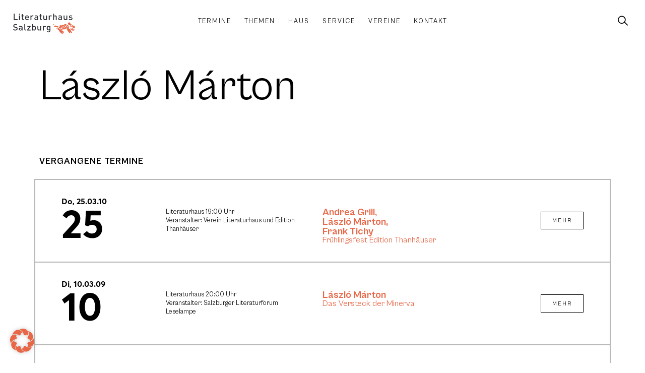

--- FILE ---
content_type: text/html; charset=UTF-8
request_url: https://www.literaturhaus-salzburg.at/autor-archiv/laszlo-marton/
body_size: 27652
content:
<!doctype html>
<html lang="de" prefix="og: https://ogp.me/ns#">
<head>
	<meta charset="UTF-8">
		<meta name="viewport" content="width=device-width, initial-scale=1">
	
<!-- Suchmaschinen-Optimierung durch Rank Math PRO - https://rankmath.com/ -->
<title>László Márton - Literaturhaus Salzburg</title>
<meta name="description" content="* 23. April 1959 in Budapest (Ungarn) Schriftsteller und &Uuml;bersetzer"/>
<meta name="robots" content="follow, index, max-snippet:-1, max-video-preview:-1, max-image-preview:large"/>
<link rel="canonical" href="https://www.literaturhaus-salzburg.at/autor-archiv/laszlo-marton/" />
<meta property="og:locale" content="de_DE" />
<meta property="og:type" content="article" />
<meta property="og:title" content="László Márton - Literaturhaus Salzburg" />
<meta property="og:description" content="* 23. April 1959 in Budapest (Ungarn) Schriftsteller und &Uuml;bersetzer" />
<meta property="og:url" content="https://www.literaturhaus-salzburg.at/autor-archiv/laszlo-marton/" />
<meta property="og:site_name" content="Literaturhaus Salzburg" />
<meta name="twitter:card" content="summary_large_image" />
<meta name="twitter:title" content="László Márton - Literaturhaus Salzburg" />
<meta name="twitter:description" content="* 23. April 1959 in Budapest (Ungarn) Schriftsteller und &Uuml;bersetzer" />
<meta name="twitter:label1" content="Veranstaltungen" />
<meta name="twitter:data1" content="3" />
<script type="application/ld+json" class="rank-math-schema">{"@context":"https://schema.org","@graph":[{"@type":"Organization","@id":"https://www.literaturhaus-salzburg.at/#organization","name":"Literaturhaus Salzburg","url":"https://www.literaturhaus-salzburg.at","logo":{"@type":"ImageObject","@id":"https://www.literaturhaus-salzburg.at/#logo","url":"https://www.literaturhaus-salzburg.at/wp-content/uploads/logo_primary.png","contentUrl":"https://www.literaturhaus-salzburg.at/wp-content/uploads/logo_primary.png","caption":"Literaturhaus Salzburg","inLanguage":"de","width":"535","height":"173"}},{"@type":"WebSite","@id":"https://www.literaturhaus-salzburg.at/#website","url":"https://www.literaturhaus-salzburg.at","name":"Literaturhaus Salzburg","publisher":{"@id":"https://www.literaturhaus-salzburg.at/#organization"},"inLanguage":"de"},{"@type":"CollectionPage","@id":"https://www.literaturhaus-salzburg.at/autor-archiv/laszlo-marton/#webpage","url":"https://www.literaturhaus-salzburg.at/autor-archiv/laszlo-marton/","name":"L\u00e1szl\u00f3 M\u00e1rton - Literaturhaus Salzburg","isPartOf":{"@id":"https://www.literaturhaus-salzburg.at/#website"},"inLanguage":"de"}]}</script>
<!-- /Rank Math WordPress SEO Plugin -->

<link rel="alternate" type="application/rss+xml" title="Literaturhaus Salzburg &raquo; Feed" href="https://www.literaturhaus-salzburg.at/feed/" />
<link rel="alternate" type="application/rss+xml" title="Literaturhaus Salzburg &raquo; Kommentar-Feed" href="https://www.literaturhaus-salzburg.at/comments/feed/" />
<link rel="alternate" type="application/rss+xml" title="Literaturhaus Salzburg &raquo; László Márton Autor / Beteiligter Feed" href="https://www.literaturhaus-salzburg.at/autor-archiv/laszlo-marton/feed/" />
<style id='wp-img-auto-sizes-contain-inline-css' type='text/css'>
img:is([sizes=auto i],[sizes^="auto," i]){contain-intrinsic-size:3000px 1500px}
/*# sourceURL=wp-img-auto-sizes-contain-inline-css */
</style>
<link rel='stylesheet' id='wp-block-library-css' href='https://www.literaturhaus-salzburg.at/wp-includes/css/dist/block-library/style.min.css?ver=6.9' type='text/css' media='all' />
<style id='global-styles-inline-css' type='text/css'>
:root{--wp--preset--aspect-ratio--square: 1;--wp--preset--aspect-ratio--4-3: 4/3;--wp--preset--aspect-ratio--3-4: 3/4;--wp--preset--aspect-ratio--3-2: 3/2;--wp--preset--aspect-ratio--2-3: 2/3;--wp--preset--aspect-ratio--16-9: 16/9;--wp--preset--aspect-ratio--9-16: 9/16;--wp--preset--color--black: #000000;--wp--preset--color--cyan-bluish-gray: #abb8c3;--wp--preset--color--white: #ffffff;--wp--preset--color--pale-pink: #f78da7;--wp--preset--color--vivid-red: #cf2e2e;--wp--preset--color--luminous-vivid-orange: #ff6900;--wp--preset--color--luminous-vivid-amber: #fcb900;--wp--preset--color--light-green-cyan: #7bdcb5;--wp--preset--color--vivid-green-cyan: #00d084;--wp--preset--color--pale-cyan-blue: #8ed1fc;--wp--preset--color--vivid-cyan-blue: #0693e3;--wp--preset--color--vivid-purple: #9b51e0;--wp--preset--gradient--vivid-cyan-blue-to-vivid-purple: linear-gradient(135deg,rgb(6,147,227) 0%,rgb(155,81,224) 100%);--wp--preset--gradient--light-green-cyan-to-vivid-green-cyan: linear-gradient(135deg,rgb(122,220,180) 0%,rgb(0,208,130) 100%);--wp--preset--gradient--luminous-vivid-amber-to-luminous-vivid-orange: linear-gradient(135deg,rgb(252,185,0) 0%,rgb(255,105,0) 100%);--wp--preset--gradient--luminous-vivid-orange-to-vivid-red: linear-gradient(135deg,rgb(255,105,0) 0%,rgb(207,46,46) 100%);--wp--preset--gradient--very-light-gray-to-cyan-bluish-gray: linear-gradient(135deg,rgb(238,238,238) 0%,rgb(169,184,195) 100%);--wp--preset--gradient--cool-to-warm-spectrum: linear-gradient(135deg,rgb(74,234,220) 0%,rgb(151,120,209) 20%,rgb(207,42,186) 40%,rgb(238,44,130) 60%,rgb(251,105,98) 80%,rgb(254,248,76) 100%);--wp--preset--gradient--blush-light-purple: linear-gradient(135deg,rgb(255,206,236) 0%,rgb(152,150,240) 100%);--wp--preset--gradient--blush-bordeaux: linear-gradient(135deg,rgb(254,205,165) 0%,rgb(254,45,45) 50%,rgb(107,0,62) 100%);--wp--preset--gradient--luminous-dusk: linear-gradient(135deg,rgb(255,203,112) 0%,rgb(199,81,192) 50%,rgb(65,88,208) 100%);--wp--preset--gradient--pale-ocean: linear-gradient(135deg,rgb(255,245,203) 0%,rgb(182,227,212) 50%,rgb(51,167,181) 100%);--wp--preset--gradient--electric-grass: linear-gradient(135deg,rgb(202,248,128) 0%,rgb(113,206,126) 100%);--wp--preset--gradient--midnight: linear-gradient(135deg,rgb(2,3,129) 0%,rgb(40,116,252) 100%);--wp--preset--font-size--small: 13px;--wp--preset--font-size--medium: 20px;--wp--preset--font-size--large: 36px;--wp--preset--font-size--x-large: 42px;--wp--preset--spacing--20: 0.44rem;--wp--preset--spacing--30: 0.67rem;--wp--preset--spacing--40: 1rem;--wp--preset--spacing--50: 1.5rem;--wp--preset--spacing--60: 2.25rem;--wp--preset--spacing--70: 3.38rem;--wp--preset--spacing--80: 5.06rem;--wp--preset--shadow--natural: 6px 6px 9px rgba(0, 0, 0, 0.2);--wp--preset--shadow--deep: 12px 12px 50px rgba(0, 0, 0, 0.4);--wp--preset--shadow--sharp: 6px 6px 0px rgba(0, 0, 0, 0.2);--wp--preset--shadow--outlined: 6px 6px 0px -3px rgb(255, 255, 255), 6px 6px rgb(0, 0, 0);--wp--preset--shadow--crisp: 6px 6px 0px rgb(0, 0, 0);}:where(.is-layout-flex){gap: 0.5em;}:where(.is-layout-grid){gap: 0.5em;}body .is-layout-flex{display: flex;}.is-layout-flex{flex-wrap: wrap;align-items: center;}.is-layout-flex > :is(*, div){margin: 0;}body .is-layout-grid{display: grid;}.is-layout-grid > :is(*, div){margin: 0;}:where(.wp-block-columns.is-layout-flex){gap: 2em;}:where(.wp-block-columns.is-layout-grid){gap: 2em;}:where(.wp-block-post-template.is-layout-flex){gap: 1.25em;}:where(.wp-block-post-template.is-layout-grid){gap: 1.25em;}.has-black-color{color: var(--wp--preset--color--black) !important;}.has-cyan-bluish-gray-color{color: var(--wp--preset--color--cyan-bluish-gray) !important;}.has-white-color{color: var(--wp--preset--color--white) !important;}.has-pale-pink-color{color: var(--wp--preset--color--pale-pink) !important;}.has-vivid-red-color{color: var(--wp--preset--color--vivid-red) !important;}.has-luminous-vivid-orange-color{color: var(--wp--preset--color--luminous-vivid-orange) !important;}.has-luminous-vivid-amber-color{color: var(--wp--preset--color--luminous-vivid-amber) !important;}.has-light-green-cyan-color{color: var(--wp--preset--color--light-green-cyan) !important;}.has-vivid-green-cyan-color{color: var(--wp--preset--color--vivid-green-cyan) !important;}.has-pale-cyan-blue-color{color: var(--wp--preset--color--pale-cyan-blue) !important;}.has-vivid-cyan-blue-color{color: var(--wp--preset--color--vivid-cyan-blue) !important;}.has-vivid-purple-color{color: var(--wp--preset--color--vivid-purple) !important;}.has-black-background-color{background-color: var(--wp--preset--color--black) !important;}.has-cyan-bluish-gray-background-color{background-color: var(--wp--preset--color--cyan-bluish-gray) !important;}.has-white-background-color{background-color: var(--wp--preset--color--white) !important;}.has-pale-pink-background-color{background-color: var(--wp--preset--color--pale-pink) !important;}.has-vivid-red-background-color{background-color: var(--wp--preset--color--vivid-red) !important;}.has-luminous-vivid-orange-background-color{background-color: var(--wp--preset--color--luminous-vivid-orange) !important;}.has-luminous-vivid-amber-background-color{background-color: var(--wp--preset--color--luminous-vivid-amber) !important;}.has-light-green-cyan-background-color{background-color: var(--wp--preset--color--light-green-cyan) !important;}.has-vivid-green-cyan-background-color{background-color: var(--wp--preset--color--vivid-green-cyan) !important;}.has-pale-cyan-blue-background-color{background-color: var(--wp--preset--color--pale-cyan-blue) !important;}.has-vivid-cyan-blue-background-color{background-color: var(--wp--preset--color--vivid-cyan-blue) !important;}.has-vivid-purple-background-color{background-color: var(--wp--preset--color--vivid-purple) !important;}.has-black-border-color{border-color: var(--wp--preset--color--black) !important;}.has-cyan-bluish-gray-border-color{border-color: var(--wp--preset--color--cyan-bluish-gray) !important;}.has-white-border-color{border-color: var(--wp--preset--color--white) !important;}.has-pale-pink-border-color{border-color: var(--wp--preset--color--pale-pink) !important;}.has-vivid-red-border-color{border-color: var(--wp--preset--color--vivid-red) !important;}.has-luminous-vivid-orange-border-color{border-color: var(--wp--preset--color--luminous-vivid-orange) !important;}.has-luminous-vivid-amber-border-color{border-color: var(--wp--preset--color--luminous-vivid-amber) !important;}.has-light-green-cyan-border-color{border-color: var(--wp--preset--color--light-green-cyan) !important;}.has-vivid-green-cyan-border-color{border-color: var(--wp--preset--color--vivid-green-cyan) !important;}.has-pale-cyan-blue-border-color{border-color: var(--wp--preset--color--pale-cyan-blue) !important;}.has-vivid-cyan-blue-border-color{border-color: var(--wp--preset--color--vivid-cyan-blue) !important;}.has-vivid-purple-border-color{border-color: var(--wp--preset--color--vivid-purple) !important;}.has-vivid-cyan-blue-to-vivid-purple-gradient-background{background: var(--wp--preset--gradient--vivid-cyan-blue-to-vivid-purple) !important;}.has-light-green-cyan-to-vivid-green-cyan-gradient-background{background: var(--wp--preset--gradient--light-green-cyan-to-vivid-green-cyan) !important;}.has-luminous-vivid-amber-to-luminous-vivid-orange-gradient-background{background: var(--wp--preset--gradient--luminous-vivid-amber-to-luminous-vivid-orange) !important;}.has-luminous-vivid-orange-to-vivid-red-gradient-background{background: var(--wp--preset--gradient--luminous-vivid-orange-to-vivid-red) !important;}.has-very-light-gray-to-cyan-bluish-gray-gradient-background{background: var(--wp--preset--gradient--very-light-gray-to-cyan-bluish-gray) !important;}.has-cool-to-warm-spectrum-gradient-background{background: var(--wp--preset--gradient--cool-to-warm-spectrum) !important;}.has-blush-light-purple-gradient-background{background: var(--wp--preset--gradient--blush-light-purple) !important;}.has-blush-bordeaux-gradient-background{background: var(--wp--preset--gradient--blush-bordeaux) !important;}.has-luminous-dusk-gradient-background{background: var(--wp--preset--gradient--luminous-dusk) !important;}.has-pale-ocean-gradient-background{background: var(--wp--preset--gradient--pale-ocean) !important;}.has-electric-grass-gradient-background{background: var(--wp--preset--gradient--electric-grass) !important;}.has-midnight-gradient-background{background: var(--wp--preset--gradient--midnight) !important;}.has-small-font-size{font-size: var(--wp--preset--font-size--small) !important;}.has-medium-font-size{font-size: var(--wp--preset--font-size--medium) !important;}.has-large-font-size{font-size: var(--wp--preset--font-size--large) !important;}.has-x-large-font-size{font-size: var(--wp--preset--font-size--x-large) !important;}
/*# sourceURL=global-styles-inline-css */
</style>

<style id='classic-theme-styles-inline-css' type='text/css'>
/*! This file is auto-generated */
.wp-block-button__link{color:#fff;background-color:#32373c;border-radius:9999px;box-shadow:none;text-decoration:none;padding:calc(.667em + 2px) calc(1.333em + 2px);font-size:1.125em}.wp-block-file__button{background:#32373c;color:#fff;text-decoration:none}
/*# sourceURL=/wp-includes/css/classic-themes.min.css */
</style>
<link rel='stylesheet' id='jet-engine-frontend-css' href='https://www.literaturhaus-salzburg.at/wp-content/plugins/jet-engine/assets/css/frontend.css?ver=3.7.7' type='text/css' media='all' />
<style id='dominant-color-styles-inline-css' type='text/css'>
img[data-dominant-color]:not(.has-transparency) { background-color: var(--dominant-color); }
/*# sourceURL=dominant-color-styles-inline-css */
</style>
<link rel='stylesheet' id='literaturhaus-helper-plugin-css' href='https://www.literaturhaus-salzburg.at/wp-content/plugins/literaturhaus-helper-plugin/public/css/literaturhaus-helper.min.css?ver=1.0.1b' type='text/css' media='all' />
<link rel='stylesheet' id='literaturhaus-theme-css' href='https://www.literaturhaus-salzburg.at/wp-content/themes/literaturhaus/style.min.css?ver=1.0.8' type='text/css' media='all' />
<link rel='stylesheet' id='warp3-css' href='https://www.literaturhaus-salzburg.at/wp-content/themes/warp3/style.min.css?ver=1.0.3' type='text/css' media='all' />
<link rel='stylesheet' id='warp3-theme-style-css' href='https://www.literaturhaus-salzburg.at/wp-content/themes/warp3/theme.min.css?ver=1.0.3' type='text/css' media='all' />
<link rel='stylesheet' id='jet-elements-css' href='https://www.literaturhaus-salzburg.at/wp-content/plugins/jet-elements/assets/css/jet-elements.css?ver=2.7.11' type='text/css' media='all' />
<link rel='stylesheet' id='jet-inline-svg-css' href='https://www.literaturhaus-salzburg.at/wp-content/plugins/jet-elements/assets/css/addons/jet-inline-svg.css?ver=2.7.11' type='text/css' media='all' />
<link rel='stylesheet' id='e-animation-fadeInUp-css' href='https://www.literaturhaus-salzburg.at/wp-content/plugins/elementor/assets/lib/animations/styles/fadeInUp.min.css?ver=3.32.4' type='text/css' media='all' />
<link rel='stylesheet' id='elementor-frontend-css' href='https://www.literaturhaus-salzburg.at/wp-content/uploads/elementor/css/custom-frontend.min.css?ver=1764735263' type='text/css' media='all' />
<link rel='stylesheet' id='widget-image-css' href='https://www.literaturhaus-salzburg.at/wp-content/plugins/elementor/assets/css/widget-image.min.css?ver=3.32.4' type='text/css' media='all' />
<link rel='stylesheet' id='widget-social-icons-css' href='https://www.literaturhaus-salzburg.at/wp-content/plugins/elementor/assets/css/widget-social-icons.min.css?ver=3.32.4' type='text/css' media='all' />
<link rel='stylesheet' id='e-apple-webkit-css' href='https://www.literaturhaus-salzburg.at/wp-content/uploads/elementor/css/custom-apple-webkit.min.css?ver=1764735263' type='text/css' media='all' />
<link rel='stylesheet' id='jet-blocks-css' href='https://www.literaturhaus-salzburg.at/wp-content/uploads/elementor/css/custom-jet-blocks.css?ver=1.3.20.1' type='text/css' media='all' />
<link rel='stylesheet' id='elementor-post-4-css' href='https://www.literaturhaus-salzburg.at/wp-content/uploads/elementor/css/post-4.css?ver=1764735263' type='text/css' media='all' />
<link rel='stylesheet' id='filebird-elementor-frontend-css' href='https://www.literaturhaus-salzburg.at/wp-content/plugins/filebird-pro/includes/PageBuilders/Elementor/assets/css/frontend.css?ver=6.4.9' type='text/css' media='all' />
<link rel='stylesheet' id='elementor-post-19-css' href='https://www.literaturhaus-salzburg.at/wp-content/uploads/elementor/css/post-19.css?ver=1764735264' type='text/css' media='all' />
<link rel='stylesheet' id='elementor-post-22-css' href='https://www.literaturhaus-salzburg.at/wp-content/uploads/elementor/css/post-22.css?ver=1764735264' type='text/css' media='all' />
<link rel='stylesheet' id='borlabs-cookie-css' href='https://www.literaturhaus-salzburg.at/wp-content/cache/borlabs-cookie/borlabs-cookie_1_de.css?ver=2.3.4-4615' type='text/css' media='all' />
<link rel='stylesheet' id='jquery-chosen-css' href='https://www.literaturhaus-salzburg.at/wp-content/plugins/jet-search/assets/lib/chosen/chosen.min.css?ver=1.8.7' type='text/css' media='all' />
<link rel='stylesheet' id='jet-search-css' href='https://www.literaturhaus-salzburg.at/wp-content/plugins/jet-search/assets/css/jet-search.css?ver=3.5.14' type='text/css' media='all' />
<script type="text/javascript" src="https://www.literaturhaus-salzburg.at/wp-includes/js/jquery/jquery.min.js?ver=3.7.1" id="jquery-core-js"></script>
<script type="text/javascript" src="https://www.literaturhaus-salzburg.at/wp-includes/js/jquery/jquery-migrate.min.js?ver=3.4.1" id="jquery-migrate-js"></script>
<script type="text/javascript" src="https://www.literaturhaus-salzburg.at/wp-content/plugins/literaturhaus-helper-plugin/public/js/literaturhaus-helper.js?ver=1.0.1b" id="literaturhaus-helper-plugin-js"></script>
<script type="text/javascript" id="borlabs-cookie-prioritize-js-extra">
/* <![CDATA[ */
var borlabsCookiePrioritized = {"domain":"www.literaturhaus-salzburg.at","path":"/","version":"1","bots":"1","optInJS":{"statistics":{"matomo":"[base64]"}}};
//# sourceURL=borlabs-cookie-prioritize-js-extra
/* ]]> */
</script>
<script type="text/javascript" src="https://www.literaturhaus-salzburg.at/wp-content/plugins/borlabs-cookie/assets/javascript/borlabs-cookie-prioritize.min.js?ver=2.3.4" id="borlabs-cookie-prioritize-js"></script>
<link rel="https://api.w.org/" href="https://www.literaturhaus-salzburg.at/wp-json/" /><link rel="alternate" title="JSON" type="application/json" href="https://www.literaturhaus-salzburg.at/wp-json/wp/v2/event_authors/1285" /><link rel="EditURI" type="application/rsd+xml" title="RSD" href="https://www.literaturhaus-salzburg.at/xmlrpc.php?rsd" />
<meta name="generator" content="dominant-color-images 1.2.0">
<meta name="generator" content="performance-lab 4.0.0; plugins: dominant-color-images, performant-translations, speculation-rules, webp-uploads">
<meta name="generator" content="performant-translations 1.2.0">
<meta name="generator" content="webp-uploads 2.6.0">
<meta name="generator" content="speculation-rules 1.6.0">
<meta name="generator" content="Elementor 3.32.4; features: e_font_icon_svg, additional_custom_breakpoints; settings: css_print_method-external, google_font-enabled, font_display-block">
			<style>
				.e-con.e-parent:nth-of-type(n+4):not(.e-lazyloaded):not(.e-no-lazyload),
				.e-con.e-parent:nth-of-type(n+4):not(.e-lazyloaded):not(.e-no-lazyload) * {
					background-image: none !important;
				}
				@media screen and (max-height: 1024px) {
					.e-con.e-parent:nth-of-type(n+3):not(.e-lazyloaded):not(.e-no-lazyload),
					.e-con.e-parent:nth-of-type(n+3):not(.e-lazyloaded):not(.e-no-lazyload) * {
						background-image: none !important;
					}
				}
				@media screen and (max-height: 640px) {
					.e-con.e-parent:nth-of-type(n+2):not(.e-lazyloaded):not(.e-no-lazyload),
					.e-con.e-parent:nth-of-type(n+2):not(.e-lazyloaded):not(.e-no-lazyload) * {
						background-image: none !important;
					}
				}
			</style>
			<noscript><style>.lazyload[data-src]{display:none !important;}</style></noscript><style>.lazyload{background-image:none !important;}.lazyload:before{background-image:none !important;}</style><link rel="icon" href="https://www.literaturhaus-salzburg.at/wp-content/uploads/favicon-150x150.png" sizes="32x32" />
<link rel="icon" href="https://www.literaturhaus-salzburg.at/wp-content/uploads/favicon-300x300.png" sizes="192x192" />
<link rel="apple-touch-icon" href="https://www.literaturhaus-salzburg.at/wp-content/uploads/favicon-300x300.png" />
<meta name="msapplication-TileImage" content="https://www.literaturhaus-salzburg.at/wp-content/uploads/favicon-300x300.png" />
		<link rel='stylesheet' id='elementor-post-10214-css' href='https://www.literaturhaus-salzburg.at/wp-content/uploads/elementor/css/post-10214.css?ver=1764735682' type='text/css' media='all' />
<link rel='stylesheet' id='elementor-post-10143-css' href='https://www.literaturhaus-salzburg.at/wp-content/uploads/elementor/css/post-10143.css?ver=1764735264' type='text/css' media='all' />
<link rel='stylesheet' id='widget-heading-css' href='https://www.literaturhaus-salzburg.at/wp-content/plugins/elementor/assets/css/widget-heading.min.css?ver=3.32.4' type='text/css' media='all' />
</head>
<body class="archive tax-event_authors term-laszlo-marton term-1285 wp-custom-logo wp-theme-warp3 wp-child-theme-literaturhaus elementor-default elementor-kit-4">
<div id="top"></div>
		<header data-elementor-type="header" data-elementor-id="19" class="elementor elementor-19 elementor-location-header" data-elementor-post-type="elementor_library">
			<div class="elementor-element elementor-element-7c0e7f8 lth-header e-con-full e-flex e-con e-parent" data-id="7c0e7f8" data-element_type="container" data-settings="{&quot;background_background&quot;:&quot;gradient&quot;}">
				<div class="elementor-element elementor-element-e9ee5d9 lth-logo elementor-widget__width-initial elementor-widget-mobile__width-initial elementor-widget elementor-widget-jet-inline-svg" data-id="e9ee5d9" data-element_type="widget" data-widget_type="jet-inline-svg.default">
				<div class="elementor-widget-container">
					<div class="elementor-jet-inline-svg jet-elements"><div class="jet-inline-svg__wrapper"><a class="jet-inline-svg jet-inline-svg--custom-width" href="https://www.literaturhaus-salzburg.at" aria-label="SVG link"><div class="jet-inline-svg__inner"><?xml version="1.0" encoding="UTF-8"?>
<svg xmlns="http://www.w3.org/2000/svg" xmlns:xlink="http://www.w3.org/1999/xlink" width="267.402" height="86.422" viewBox="0 0 267.402 86.422">
  <defs>
    <clipPath id="a">
      <path d="M0,65.4H267.4V-21.018H0Z" transform="translate(0 21.018)" fill="none"></path>
    </clipPath>
  </defs>
  <g transform="translate(0 21.018)">
    <g transform="translate(0 -21.018)" clip-path="url(#a)">
      <g class="text text-top" transform="translate(0 44.786)">
        <path d="M14.672,14.874A7.11,7.11,0,0,0,12.46,9.3,8.994,8.994,0,0,0,7.382,7.28L4.29,6.823A6.069,6.069,0,0,1,1.239,5.561,3.235,3.235,0,0,1,.207,3.045C.207.639,1.963-1.195,5.17-1.195a7.985,7.985,0,0,1,5.917,2.1l2.632-2.595A11.316,11.316,0,0,0,5.285-4.78C-.365-4.78-3.8-1.536-3.8,3.2A6.753,6.753,0,0,0-1.816,8.386a9.307,9.307,0,0,0,5.152,2.175l3.207.461A4.7,4.7,0,0,1,9.52,12.165a3.662,3.662,0,0,1,1.069,2.825c0,2.632-2.06,4.161-5.613,4.161a8.967,8.967,0,0,1-6.945-2.6l-2.747,2.714C-2.12,21.9.819,22.851,4.9,22.851c5.687,0,9.77-2.977,9.77-7.977m21.221,7.747V9.685c0-4.391-2.673-6.641-7.977-6.641-3.207,0-5.115.65-6.949,2.784l2.558,2.405c1.069-1.373,2.1-1.871,4.239-1.871C30.778,6.363,32,7.547,32,9.99v1.373H26.884c-4.428,0-6.678,2.327-6.678,5.571A5.95,5.95,0,0,0,21.732,21.1c1.184,1.184,2.788,1.756,5.189,1.756a6.354,6.354,0,0,0,5.152-1.986v1.756ZM32,15.639A3.892,3.892,0,0,1,31.16,18.5a4.632,4.632,0,0,1-3.627,1.106c-2.442,0-3.548-.991-3.548-2.747s1.18-2.788,3.47-2.788H32Zm19.387,6.982V19.3H49.668c-1.562,0-2.1-.765-2.1-2.253V-4.55H43.677V17.28c0,2.862,1.6,5.341,5.3,5.341Zm19.157,0v-3.47H60.852L70.543,6.363V3.271H56.653V6.745h9.083L56.119,19.529v3.092Zm22.668-9.691c0-2.94-.226-6.221-2.175-8.17a6.609,6.609,0,0,0-4.692-1.715A5.988,5.988,0,0,0,81.267,5.22V-4.55h-3.89V22.621h3.816v-2.06a5.946,5.946,0,0,0,5.111,2.29,6.691,6.691,0,0,0,4.733-1.719c1.949-1.945,2.175-5.267,2.175-8.2m-3.89,0c0,3.433-.5,6.447-4.009,6.447s-4.046-3.014-4.046-6.447.535-6.414,4.046-6.414,4.009,2.977,4.009,6.414m26.562,9.691V3.271H111.99V15.063c0,2.977-1.83,4.313-4.009,4.313s-3.89-1.3-3.89-4.313V3.271H100.2V15.639a7.1,7.1,0,0,0,1.945,5.456,6.72,6.72,0,0,0,4.77,1.756,6.937,6.937,0,0,0,5.156-2.175v1.945ZM137.561,4.874a5.989,5.989,0,0,0-4.618-1.83,6.42,6.42,0,0,0-5.152,2.327v-2.1h-3.82v19.35h3.894V10.865c0-2.669,1.756-4.35,3.857-4.35a3.59,3.59,0,0,1,2.9,1.3ZM156.22,22.506V3.271h-3.779V5.335a5.922,5.922,0,0,0-5.074-2.29,6.48,6.48,0,0,0-4.655,1.678c-1.871,1.871-2.175,4.581-2.175,7.862s.3,5.991,2.175,7.862a6.4,6.4,0,0,0,4.618,1.719,5.978,5.978,0,0,0,5-2.212v2.479c0,2.595-1.262,4.922-4.544,4.922a5.432,5.432,0,0,1-4.2-1.719l-2.479,2.484a8.941,8.941,0,0,0,6.83,2.558c5.152,0,8.281-3.437,8.281-8.17m-3.89-9.922c0,3.055-.419,6.069-3.931,6.069s-3.972-3.014-3.972-6.069.461-6.069,3.972-6.069,3.931,3.018,3.931,6.069" transform="translate(4.715 4.78)" fill="#2b2e34"></path>
      </g>
      <g class="text text-bottom" transform="translate(2.405 0.003)">
        <path d="M13.026,20.65v-3.7H-.066V-6.525h-4.12V20.65ZM23.063,1.3H19.169V20.65h3.894Zm0,19.35.115-27.286h-4.12v4.12h4.12Zm0,4.12M39.243,20.65V17.327h-1.6a1.965,1.965,0,0,1-2.134-2.249V4.622h3.738V1.645H35.505v-5.88H31.611v5.88H29.4V4.622h2.212V15.267c0,2.788,1.678,5.382,5.3,5.382ZM61.418,12.1V10.383c0-5.493-3.014-9.309-8.207-9.309-4.959,0-8.2,3.622-8.2,9.881,0,7.368,3.853,9.926,8.7,9.926a9.085,9.085,0,0,0,7.253-3.018l-2.484-2.327a5.777,5.777,0,0,1-4.692,1.986c-3.17,0-4.926-2.1-4.926-5.419Zm-3.857-2.71h-8.7a6.168,6.168,0,0,1,.5-2.636A4.047,4.047,0,0,1,53.21,4.314a4,4,0,0,1,3.82,2.442,6.155,6.155,0,0,1,.53,2.636M82.063,2.9a5.983,5.983,0,0,0-4.618-1.83A6.426,6.426,0,0,0,72.293,3.4V1.3H68.478V20.65h3.894V8.894c0-2.669,1.756-4.35,3.853-4.35a3.579,3.579,0,0,1,2.9,1.3ZM100.994,20.65V7.714c0-4.391-2.673-6.641-7.977-6.641-3.207,0-5.115.646-6.945,2.784l2.558,2.405c1.069-1.373,2.1-1.871,4.235-1.871,3.014,0,4.235,1.184,4.235,3.627V9.392H91.985c-4.424,0-6.678,2.327-6.678,5.571a5.95,5.95,0,0,0,1.525,4.161c1.184,1.18,2.788,1.756,5.193,1.756a6.378,6.378,0,0,0,5.152-1.986V20.65ZM97.1,13.664a3.9,3.9,0,0,1-.839,2.866,4.632,4.632,0,0,1-3.627,1.106c-2.442,0-3.548-1-3.548-2.751S90.27,12.1,92.56,12.1H97.1Zm19.885,6.986V17.327h-1.6a1.966,1.966,0,0,1-2.138-2.249V4.622h3.742V1.645h-3.742v-5.88h-3.89v5.88h-2.216V4.622h2.216V15.267c0,2.788,1.678,5.382,5.3,5.382Zm22.364,0V1.3h-3.894V13.092c0,2.977-1.83,4.313-4,4.313s-3.894-1.3-3.894-4.313V1.3h-3.894V13.664a7.1,7.1,0,0,0,1.949,5.46,6.706,6.706,0,0,0,4.77,1.756,6.934,6.934,0,0,0,5.152-2.175V20.65ZM161.026,2.9a5.983,5.983,0,0,0-4.618-1.83A6.426,6.426,0,0,0,151.256,3.4V1.3H147.44V20.65h3.89V8.894c0-2.669,1.756-4.35,3.857-4.35a3.578,3.578,0,0,1,2.9,1.3ZM181.708,20.65V8.171c0-4.2-2.4-7.1-6.715-7.1a6.649,6.649,0,0,0-5,2.175V-6.525H166.1V20.65h3.894V8.779c0-2.9,1.756-4.235,3.931-4.235s3.894,1.3,3.894,4.235V20.65Zm22.138,0V7.714c0-4.391-2.673-6.641-7.977-6.641-3.207,0-5.115.646-6.945,2.784l2.553,2.405c1.069-1.373,2.1-1.871,4.239-1.871,3.014,0,4.235,1.184,4.235,3.627V9.392h-5.115c-4.424,0-6.678,2.327-6.678,5.571a5.95,5.95,0,0,0,1.525,4.161c1.184,1.18,2.788,1.756,5.193,1.756a6.378,6.378,0,0,0,5.152-1.986V20.65Zm-3.894-6.986a3.9,3.9,0,0,1-.839,2.866,4.632,4.632,0,0,1-3.627,1.106c-2.442,0-3.548-1-3.548-2.751s1.184-2.784,3.47-2.784h4.544Zm27.286,6.986V1.3h-3.89V13.092c0,2.977-1.834,4.313-4.009,4.313s-3.894-1.3-3.894-4.313V1.3h-3.89V13.664a7.108,7.108,0,0,0,1.945,5.46,6.713,6.713,0,0,0,4.77,1.756,6.928,6.928,0,0,0,5.152-2.175V20.65Zm22.405-5.917c0-3.433-2.138-5.152-5.765-5.456l-3.051-.267c-2.064-.189-2.673-1.069-2.673-2.212,0-1.451,1.184-2.484,3.511-2.484a7.3,7.3,0,0,1,4.77,1.414l2.442-2.479c-1.793-1.567-4.276-2.175-7.175-2.175-4.046,0-7.29,2.134-7.29,5.913,0,3.4,2.1,5.037,5.728,5.345l3.088.267c1.871.152,2.595.991,2.595,2.286,0,1.834-1.867,2.673-4.235,2.673a7.511,7.511,0,0,1-5.571-2.023l-2.558,2.558c2.29,2.253,4.963,2.788,8.129,2.788,4.618,0,8.055-2.1,8.055-6.147" transform="translate(4.186 6.636)" fill="#2b2e34"></path>
      </g>
      <g class="sign" transform="translate(172.264 37.176)">
        <path d="M26.361,16.072l.535.1-.008.391Zm45.258-.551c-2.562-1.192-3.849-.942-4.128-1.435-1.155-2.039-2.36-3.03-3.343-4.535l.674-1.044a7.27,7.27,0,0,1,1.941-.748,15.976,15.976,0,0,0,3.561,1.468,27.936,27.936,0,0,1,3.314.5c1.1.617.966,3.269,1.061,4.634.037.559-1.139.312-1.275.465-.481.481-1.1,1.028-1.805.7M71.065,11.6c-.625-.271-.974.164-1.657-.263-.806.366.563,1.275,1.073,1.562a1.874,1.874,0,0,0,1.394-.012c.111-.082-.477-1.139-.81-1.287m4.243,13.52c-.452.037-.872-.81-1.221-.909,0,0,1.727-.411,1.254.115,0,0-.148,1.11-.033.794M56.332,26.488l-1.25-.3-.259-.7-.271-.876,1.114,1.3.67.173ZM28.824,20.5a19.082,19.082,0,0,0,2.537,1.686c.206.115.535.691.37.921a31.037,31.037,0,0,1-5.822-.354,1.782,1.782,0,0,0,.218-1.172c-.173-.086-.317.354-.826.066s-.082-.358-.592-.646-.424-.226-.876-.189c-.321-.436.3-.6-.21-.892s-.452.267-.962-.021c-.4-.226-.707-1.188-1.69-1.493-.09-.156,1.168-.613,1.168-.613,2.208.97,6.172,2.418,6.686,2.706m23.195-5.177c-.448,1.1-1.9.991-2.9,1.456L46.838,15.5A94.036,94.036,0,0,1,38.15,9.128c.14-.263,1.147-.2,1.147-.2.156.382.078.419.617.6.341.111.876.045,1.131.189A18.734,18.734,0,0,0,43,10.55c.88.362,2.849,1.011,3.359,1.3s1.571,1.192,2.085,1.48,1.4.477,1.908.765,1.414,1.057,1.669,1.229m5.086-1.365c.21.2.033.37.222.555-.362-.09-.526-.053-.7.185a5.655,5.655,0,0,1-1.871-.736c-.51-.288-6.974-5.226-10.333-7.94.14-.267.53-.436,1.04-.152s2.706,1,3.215,1.287a89.878,89.878,0,0,1,8.429,6.8M62.488-4.367c-.514-.288-1.25-.44-1.953-.8-.2.243-.526.317-.835.8s.247.917-.062,1.4a2.768,2.768,0,0,1-1.044.863c-.35-.214-.962-.559-1.641-.921a3.076,3.076,0,0,0-1.246.974c-.308.477.341,1.131.033,1.608-.321.5,1.805,2.874,2.636,4.038a1.426,1.426,0,0,1-.136,1.254c-.214.563-1.834.317-1.472,1,.012.025-2.7.3-3.277,1.472-.835-.74-2.582-2.549-3.092-2.837s-1.155-.189-1.83-.44-1.431-.962-2.118-1.086a7.677,7.677,0,0,0-1.723.189A6.184,6.184,0,0,1,41.92,2.4a4.715,4.715,0,0,1-1.649.1l-.929,1.451c1.916,1.9,4,3.429,5.794,5.255-3.7-1.2-8.9-4-12.878-2.784-.132.473-2.035,1.036-2.57,1.6-.37.041-.888,1.077-1.562.8.09-1.834-2.356-.72-2.669-1.85-.785.308-1.673.921-2.648,1.353-.1.576-1.225.033-1.628-.173a8.053,8.053,0,0,0-1.168,1.628,11.674,11.674,0,0,0,1.509,1.081c-.711.247-1.464.584-2.187.777.025,1.731,2.348,3.289,3.413,3.828a1.691,1.691,0,0,1-2.381-.066,18.613,18.613,0,0,0-3.433-.23c-.551,1.6.646,2.327,1.678,3.5l.658-.148c.576,1.591,2.471,1.283,2.907,2.743,1.172,1.049,2.068,1.32,2.34,1.246l.81.654c-1.468.917-2.163.058-3.466-.51a36.966,36.966,0,0,1-10-5.263c-1.484-.67-2.1-.382-2.081-.629a2.3,2.3,0,0,0-.732,1.48,8.568,8.568,0,0,1,2.081,1.18c.613.345,3.713,3.043,2.9,3.072-.251.021-.206-.09-.715-.378a18.823,18.823,0,0,0-6.3-1.271c-.847,1.571,1.151,2.36,1.933,2.829,3.622,2.167,4.474,3.035,7.224,4.317,1.513,2.792,2.257,5.21,4.128,7.175.567.58,4.733,5.111,5.247,5.4s2.578,2.492,3.088,2.78.942.267,1.443.51c.321-.436.909-.942.913-1.365,1.649.09,2.43,2.644,4.309,1.106-.263-.2.185-.757-.234-1.188a14.284,14.284,0,0,1-2.118-2.187,1.492,1.492,0,0,0-.345-2.422c-.074-.3.025-.588.329-.5a1.6,1.6,0,0,1,1.114.222c.514.288,1.8,1.534,2.315,1.822.715.4,1.525.983,2.529-.045-.189-.942-1.09-1.711-1.18-2.118a18.219,18.219,0,0,1-.358-2,12.846,12.846,0,0,1-2.627-2.27c-3.659-1.324-1.192-2.389-2.467-2.989-1.657-.781-1.39.4-1.678.473-1.723-.72-4.47-2.171-4.983-2.459a1.524,1.524,0,0,0-1.168-.238l-2.775-1.55c3.265-1.357,5.7.818,8.659.822.214-.012,1.53.325,1.838-.156s.144-1.09.448-1.571a2.367,2.367,0,0,1,2.13-.835c1.657.181,3.627,2.266,5.481,2.422.238-1.789-1.694-2.981-2.738-3.976,1.571-.629,2.751.452,3.919,1.073,1.431.806,1.826.469,2.039.859.09-1.229.374-1.484-.317-2.607a2.4,2.4,0,0,1,2.085-.28c.51.288.062.555.572.843.666.374,1.727-.3,1.924-.613.308-.481-.707-.835.177-1.155a3.53,3.53,0,0,1,1,.021,16.959,16.959,0,0,0,5.81,1.283c.041.247-.473,1.291-.835,1.345-.9.14-2.385-.419-3,.539-.859,1.34,3.294,5.469,3.618,6.394,1.657.711,2.34,3.277,2.808,4.7,1.933,2.076,5.378,6.1,5.892,6.39a6.473,6.473,0,0,0,4.136-.156c-.07-.387-.238-.555.173-.7a21.322,21.322,0,0,1-2.9-4.03c-.189-.3-1.9-.8-1.653-1.9a6.463,6.463,0,0,0,1.049-.062A53.37,53.37,0,0,0,71.3,40.468a6,6,0,0,0,2.808.395c-1.11-.884-.074-2.973-1.805-3.828a3.819,3.819,0,0,1-.358-1.234c-2.261-1.6-2.245-3.446-2.2-3.516.8-1.246-1.772-2.693-1.92-2.841-1.02-1.065-2.089-1.789-2.747-3.59a3.372,3.372,0,0,1,1.567-.312l.177-.72a2.166,2.166,0,0,1-.892-1.386,26.847,26.847,0,0,1-4.3-.925l-2.179-1.472-2.619.156,2.471-.654c1.365-.436,2.455-1.061,3.906-.991a7.618,7.618,0,0,1,1.8.662c.826.3,1.719.461,2,.617.51.288.724.691,1.1.892.062.267-.317.354-.621.831s.127,1.34.477,1.6c1.822,1.447,4.638,4.531,5.148,4.819s1.476.308,1.986.6.062.555.572.843,4.511,1.332,4.65.785c.44-1.711-1.332-2.817-2.775-4.5l-1.262-.761c.4-.206,1.546-1.114,1.933-1.357l.761.641c.946,1.283-.284,1.846.588,2.167a3.463,3.463,0,0,0,1.4.185c-.259-1.2,1-1.69,1.9-2.072.144,1.336.243,2.253.271,3.631.3.049.761.275,1.016.033.3-.288.016-1.2.193-1.472.045-.074-1.39-3.1-.974-4.4a3.49,3.49,0,0,0-1.628-.345,1.7,1.7,0,0,0-.049,1.345c-.255.025-.378.214-.637.3-.822.695-.678-1.776-1.62-2.056-.09-.132-.366-.843-.477-.962-.641-.181-1.488.625-1.875.732-.09-.539-.021-1.9-.535-2.183a2.032,2.032,0,0,0-1.99.691c-.308.481.173.872-.136,1.349s-2.2,1.028-2.344.485c-.2-.757-4.067-3.384-4.235-3.923-.09-.292-.654-.033-1.024-.111a4.479,4.479,0,0,1-1.217-.724c-.127-.07-1.719-.173-1.9.633-1.287-.909-2.331.1-3.532-.576a5.281,5.281,0,0,1-1.419-1.312,8.108,8.108,0,0,0,2.2-1.262,1.163,1.163,0,0,0,.111-1.164c-1.789-1.6-4.252-3.236-5.909-4.942l-.14-.683c.72-.28,2.274.025,2.993-.226.641-.214,1.254-1.036,1.949-1.472.366-.23.732-.09,1.188-.263.025.234-.148.436.366.724a6.1,6.1,0,0,0,2.66.387c.288-.424,0-.847.206-1.188.588-.012,4.26-.535,4.507-.917.308-.481.921-.136,1.435.152A7.733,7.733,0,0,1,72.43,7.738l.678-.148a5.616,5.616,0,0,1,1.6,1.579c.765.3,1.641.851,2.327,1.147-.107.111.066.308-.243.785s-.222-.514-.53-.037.1.707-.206,1.188-.226-.518-.535-.041c-.411.65.012,5.354.654,5.711.51.288,1.719-.074,2.233.214s.123,1.11.633,1.4.35-.325.859-.037-.041.5.21.625c.7-.152,1.353-.238,1.657-.72l.732-1.139c.366-.362.37.3.884.584.345.193.477,1.254.485,1.258-.016.008.029.572.045.851l.707.395c.366-.078.444-.407.769-.292a15.532,15.532,0,0,1-.012-2.874,27.8,27.8,0,0,1,1.291-2.64c-1.283-1.1-1.312-2.484-1.554-3.721-.14-.156-.066-.123-.58-.411s-.592-1.151-1.188-1.188a3.439,3.439,0,0,1-1.76-.728c-.51-.288-2.15.095-2.66-.193s.144-.44-.37-.728-2.089-.654-2.6-.942A44.862,44.862,0,0,1,71.83,4.341c-.97-.872-3.3-1.229-3.178-2.821-2.9-.625-4.067-4.708-6.164-5.888M44.1,17.717a7.916,7.916,0,0,0-.872.432c-.884-.477-2.467-.917-2.981-1.2s-.617-.909-1.024-1.135c-2.78-1.3-3.1-1.2-3.158-1.46-2.22-.736-1.846-1.431-2.767-1.624-.6-.144-.839.169-1.353-.115s.021-.337-.489-.625-.962.025-1.476-.263A18.9,18.9,0,0,1,28.3,10.139c1.887-.123,1.846.452,2.233.555,1.591-.543,5.707,1.727,6.016,1.9.51.284-.041.5.469.785a1.554,1.554,0,0,0,1.234.177c1.768,1.25,1.871,1.345,2.261,1.271A18.1,18.1,0,0,0,44.1,17.717M30.144,13.683,31.933,15a3.76,3.76,0,0,1-2.044-.181c-.51-.284-.547-1.937.255-1.139m6.065,4.453c-.51-.288-1.114-.255-1.624-.543s-.456-.366-.966-.654A4.556,4.556,0,0,0,31.8,15.653c-.152-.267.321-.6.321-.6,1.209.456,3.762,2.089,4.046,2.187.259,0,.341-.238.851.049s.062.555.576.843a10.4,10.4,0,0,1,1.3.917,1.8,1.8,0,0,1-1.8-.152c-.51-.288-.374-.469-.884-.757m-2.245,1.081c.514.288,1.012.831,1.62,1.246a1.387,1.387,0,0,1-.111,1.123c-1.061.35-2.525-1.065-3.109-1.18-1.024-.2-.456-.424-.97-.711s-.933.041-1.291-.3c-.078-.736-2.944-1.673-2.845-2.738a1.252,1.252,0,0,0,.555-.345c1.612.621,3.491,1.419,4,1.706s.572.839,1.081,1.127.559-.21,1.069.078M21,24.44l.465,1.188c-.333-.111-.744-.6-1.164-.535-.136-.378-.526-.65-.67-.859A6.135,6.135,0,0,0,21,24.44m59.21-8.725.51,0,.082,1.172-.567,0ZM56.978,18.194a6.005,6.005,0,0,0-1.172.424c-.917.452-2.212.876-2.8.547-.173-.1-.1-.452-.189-.715.53-.14,1.221-.493,1.645-.654s.9-.173,1.312-.333ZM-8.453,1.981a3.393,3.393,0,0,0,.382,1.834A13.14,13.14,0,0,0-4.65,6.895c.461.259,2.747,1.5,3.577.173A4.31,4.31,0,0,0-2.294,5.616c-.514-.288-1.345.037-1.678-.424-.407-.563-2.841-2.233-2.845-3.162,0-.559-1.02-.041-1.636-.049m23.1,11.007a3.072,3.072,0,0,1,1.365,2.056c-.337-.107-.559.2-.748.728-.8,2.257-3.055-.23-5.082.2a28.464,28.464,0,0,0-5.169-1.25c-1.965-.029-3.951-.086-5.469-.2a6.232,6.232,0,0,1-2.2-.769c-.436-.247-1.377-1.328-.839-2.167.567-.88,1.678-.892,2.812-.752.329,0,.8-.058,1.18-.049a7.432,7.432,0,0,1-.465-1l-1-.366a1.518,1.518,0,0,0,.321-.962C-.131,8.527.844,8,1.407,8.313c.514.288-.082.752.514.711.946-.058.814.543,1.176.489.259-.041,1.09.3.888-.666a3.156,3.156,0,0,1,1.172-.086,8.444,8.444,0,0,1,.732,1.982c.444,0,3.639.736,4.494.243a10.47,10.47,0,0,0,2.578,1.76c.489.214,1.18-.045,1.69.243M42.989,28.482a5.987,5.987,0,0,0-1.114-.3c.037.424-.214.8-.1,1.16l1.081.3Z" transform="translate(8.471 5.165)" fill="#e86747"></path>
      </g>
    </g>
  </g>
</svg>
</div></a></div></div>				</div>
				</div>
				<div class="elementor-element elementor-element-a7df492 jet-nav-align-center lth-primary-nav elementor-widget-mobile__width-auto elementor-widget elementor-widget-jet-nav-menu" data-id="a7df492" data-element_type="widget" data-widget_type="jet-nav-menu.default">
				<div class="elementor-widget-container">
					<nav class="jet-nav-wrap m-layout-mobile jet-mobile-menu jet-mobile-menu--right-side" data-mobile-trigger-device="mobile" data-mobile-layout="right-side">
<div class="jet-nav__mobile-trigger jet-nav-mobile-trigger-align-right">
	<span class="jet-nav__mobile-trigger-open jet-blocks-icon"><svg xmlns="http://www.w3.org/2000/svg" width="42" height="28" viewBox="0 0 42 28"><g transform="translate(-368.934 -21)"><path d="M40,1H0A1,1,0,0,1-1,0,1,1,0,0,1,0-1H40a1,1,0,0,1,1,1A1,1,0,0,1,40,1Z" transform="translate(369.933 22)"></path><path d="M40,1H0A1,1,0,0,1-1,0,1,1,0,0,1,0-1H40a1,1,0,0,1,1,1A1,1,0,0,1,40,1Z" transform="translate(369.933 35)"></path><path d="M40,1H0A1,1,0,0,1-1,0,1,1,0,0,1,0-1H40a1,1,0,0,1,1,1A1,1,0,0,1,40,1Z" transform="translate(369.933 48)"></path></g></svg></span>	<span class="jet-nav__mobile-trigger-close jet-blocks-icon"><svg xmlns="http://www.w3.org/2000/svg" width="29" height="28.5" viewBox="0 0 29 28.5"><g transform="translate(18644.5 8792)"><path d="M0,27a1,1,0,0,1-.72-.306A1,1,0,0,1-.694,25.28l27-26a1,1,0,0,1,1.414.027A1,1,0,0,1,27.694.72l-27,26A1,1,0,0,1,0,27Z" transform="translate(-18643.5 -8790.5)"></path><path d="M27,27a1,1,0,0,1-.694-.28l-27-26A1,1,0,0,1-.72-.694,1,1,0,0,1,.694-.72l27,26A1,1,0,0,1,27,27Z" transform="translate(-18643.5 -8791)"></path></g></svg></span></div><div class="menu-literaturhaus-hauptnavigation-container"><div class="jet-nav m-layout-mobile jet-nav--horizontal"><div class="menu-item menu-item-type-post_type menu-item-object-page menu-item-has-children jet-nav__item-94 jet-nav__item"><a href="https://www.literaturhaus-salzburg.at/salzburg-veranstaltungen-termine/" class="menu-item-link menu-item-link-depth-0 menu-item-link-top"><span class="jet-nav-link-text">Termine</span></a>
<div  class="jet-nav__sub jet-nav-depth-0">
	<div class="menu-item menu-item-type-post_type menu-item-object-page jet-nav__item-13291 jet-nav__item jet-nav-item-sub"><a href="https://www.literaturhaus-salzburg.at/service/karten/" class="menu-item-link menu-item-link-depth-1 menu-item-link-sub"><span class="jet-nav-link-text">Karten</span></a></div>
	<div class="menu-item menu-item-type-post_type menu-item-object-page jet-nav__item-13292 jet-nav__item jet-nav-item-sub"><a href="https://www.literaturhaus-salzburg.at/service/authoren-archiv/" class="menu-item-link menu-item-link-depth-1 menu-item-link-sub"><span class="jet-nav-link-text">Autoren-Archiv</span></a></div>
	<div class="menu-item menu-item-type-post_type menu-item-object-page jet-nav__item-10268 jet-nav__item jet-nav-item-sub"><a href="https://www.literaturhaus-salzburg.at/salzburg-veranstaltungen-termine/vergangene-termine/" class="menu-item-link menu-item-link-depth-1 menu-item-link-sub"><span class="jet-nav-link-text">Vergangene Termine</span></a></div>
</div>
</div>
<div class="menu-item menu-item-type-post_type menu-item-object-page menu-item-has-children jet-nav__item-95 jet-nav__item"><a href="https://www.literaturhaus-salzburg.at/themen-salzburg-events/" class="menu-item-link menu-item-link-depth-0 menu-item-link-top"><span class="jet-nav-link-text">Themen</span></a>
<div  class="jet-nav__sub jet-nav-depth-0">
	<div class="menu-item menu-item-type-post_type menu-item-object-page jet-nav__item-14307 jet-nav__item jet-nav-item-sub"><a href="https://www.literaturhaus-salzburg.at/themen-salzburg-events/junges-literaturhaus/" class="menu-item-link menu-item-link-depth-1 menu-item-link-sub"><span class="jet-nav-link-text">Junges Literaturhaus</span></a></div>
	<div class="menu-item menu-item-type-post_type menu-item-object-page jet-nav__item-15031 jet-nav__item jet-nav-item-sub"><a href="https://www.literaturhaus-salzburg.at/themen-salzburg-events/ausstellungen/" class="menu-item-link menu-item-link-depth-1 menu-item-link-sub"><span class="jet-nav-link-text">Ausstellungen</span></a></div>
	<div class="menu-item menu-item-type-post_type menu-item-object-page jet-nav__item-15032 jet-nav__item jet-nav-item-sub"><a href="https://www.literaturhaus-salzburg.at/themen-salzburg-events/schreibwerkstaette/" class="menu-item-link menu-item-link-depth-1 menu-item-link-sub"><span class="jet-nav-link-text">Schreibwerkstätten</span></a></div>
	<div class="menu-item menu-item-type-post_type menu-item-object-page jet-nav__item-15034 jet-nav__item jet-nav-item-sub"><a href="https://www.literaturhaus-salzburg.at/themen-salzburg-events/lesen-lassen/" class="menu-item-link menu-item-link-depth-1 menu-item-link-sub"><span class="jet-nav-link-text">lesen lassen</span></a></div>
	<div class="menu-item menu-item-type-post_type menu-item-object-page jet-nav__item-10293 jet-nav__item jet-nav-item-sub"><a href="https://www.literaturhaus-salzburg.at/themen-salzburg-events/europa-der-muttersprachen/" class="menu-item-link menu-item-link-depth-1 menu-item-link-sub"><span class="jet-nav-link-text">Europa der Muttersprachen</span></a></div>
	<div class="menu-item menu-item-type-post_type menu-item-object-page jet-nav__item-10294 jet-nav__item jet-nav-item-sub"><a href="https://www.literaturhaus-salzburg.at/themen-salzburg-events/krimifest/" class="menu-item-link menu-item-link-depth-1 menu-item-link-sub"><span class="jet-nav-link-text">Krimifest</span></a></div>
	<div class="menu-item menu-item-type-post_type menu-item-object-page jet-nav__item-10295 jet-nav__item jet-nav-item-sub"><a href="https://www.literaturhaus-salzburg.at/themen-salzburg-events/fruehlingsfest/" class="menu-item-link menu-item-link-depth-1 menu-item-link-sub"><span class="jet-nav-link-text">Frühlingsfest</span></a></div>
	<div class="menu-item menu-item-type-post_type menu-item-object-page jet-nav__item-10296 jet-nav__item jet-nav-item-sub"><a href="https://www.literaturhaus-salzburg.at/themen-salzburg-events/literaturhaus-videos/" class="menu-item-link menu-item-link-depth-1 menu-item-link-sub"><span class="jet-nav-link-text">Literaturhaus Videos</span></a></div>
	<div class="menu-item menu-item-type-post_type menu-item-object-page jet-nav__item-10297 jet-nav__item jet-nav-item-sub"><a href="https://www.literaturhaus-salzburg.at/themen-salzburg-events/radio-literaturhaus/" class="menu-item-link menu-item-link-depth-1 menu-item-link-sub"><span class="jet-nav-link-text">Radio Literaturhaus</span></a></div>
	<div class="menu-item menu-item-type-post_type menu-item-object-page jet-nav__item-10299 jet-nav__item jet-nav-item-sub"><a href="https://www.literaturhaus-salzburg.at/themen-salzburg-events/hoerspiel/" class="menu-item-link menu-item-link-depth-1 menu-item-link-sub"><span class="jet-nav-link-text">Hörspiel</span></a></div>
	<div class="menu-item menu-item-type-post_type menu-item-object-page jet-nav__item-10300 jet-nav__item jet-nav-item-sub"><a href="https://www.literaturhaus-salzburg.at/themen-salzburg-events/literadtour/" class="menu-item-link menu-item-link-depth-1 menu-item-link-sub"><span class="jet-nav-link-text">LiteRADtour</span></a></div>
	<div class="menu-item menu-item-type-post_type menu-item-object-page jet-nav__item-15029 jet-nav__item jet-nav-item-sub"><a href="https://www.literaturhaus-salzburg.at/themen-salzburg-events/u20-poetry-slam/" class="menu-item-link menu-item-link-depth-1 menu-item-link-sub"><span class="jet-nav-link-text">U20 Poetry Slam</span></a></div>
	<div class="menu-item menu-item-type-post_type menu-item-object-page jet-nav__item-15028 jet-nav__item jet-nav-item-sub"><a href="https://www.literaturhaus-salzburg.at/themen-salzburg-events/literaturfahrten/" class="menu-item-link menu-item-link-depth-1 menu-item-link-sub"><span class="jet-nav-link-text">Literaturfahrten</span></a></div>
	<div class="menu-item menu-item-type-post_type menu-item-object-page jet-nav__item-15033 jet-nav__item jet-nav-item-sub"><a href="https://www.literaturhaus-salzburg.at/themen-salzburg-events/filmclub/" class="menu-item-link menu-item-link-depth-1 menu-item-link-sub"><span class="jet-nav-link-text">Filmclub​</span></a></div>
	<div class="menu-item menu-item-type-post_type menu-item-object-page jet-nav__item-10298 jet-nav__item jet-nav-item-sub"><a href="https://www.literaturhaus-salzburg.at/themen-salzburg-events/salzburger-buecherverbrennung-1938-heute/" class="menu-item-link menu-item-link-depth-1 menu-item-link-sub"><span class="jet-nav-link-text">Salzburger Bücherverbrennung 1938 : heute</span></a></div>
	<div class="menu-item menu-item-type-post_type menu-item-object-page jet-nav__item-15883 jet-nav__item jet-nav-item-sub"><a href="https://www.literaturhaus-salzburg.at/themen-salzburg-events/stefan-zweig-poetikvorlesungen/" class="menu-item-link menu-item-link-depth-1 menu-item-link-sub"><span class="jet-nav-link-text">Stefan-Zweig-Poetikvorlesungen</span></a></div>
	<div class="menu-item menu-item-type-post_type menu-item-object-page jet-nav__item-17708 jet-nav__item jet-nav-item-sub"><a href="https://www.literaturhaus-salzburg.at/themen-salzburg-events/bloomsday/" class="menu-item-link menu-item-link-depth-1 menu-item-link-sub"><span class="jet-nav-link-text">Bloomsday</span></a></div>
	<div class="menu-item menu-item-type-post_type menu-item-object-page jet-nav__item-17707 jet-nav__item jet-nav-item-sub"><a href="https://www.literaturhaus-salzburg.at/themen-salzburg-events/science-meets-fiction/" class="menu-item-link menu-item-link-depth-1 menu-item-link-sub"><span class="jet-nav-link-text">Science Meets Fiction</span></a></div>
</div>
</div>
<div class="menu-item menu-item-type-post_type menu-item-object-page menu-item-has-children jet-nav__item-96 jet-nav__item"><a href="https://www.literaturhaus-salzburg.at/haus-kulturprogramm-salzburg/" class="menu-item-link menu-item-link-depth-0 menu-item-link-top"><span class="jet-nav-link-text">Haus</span></a>
<div  class="jet-nav__sub jet-nav-depth-0">
	<div class="menu-item menu-item-type-post_type menu-item-object-page jet-nav__item-589 jet-nav__item jet-nav-item-sub"><a href="https://www.literaturhaus-salzburg.at/haus-kulturprogramm-salzburg/geschichte/" class="menu-item-link menu-item-link-depth-1 menu-item-link-sub"><span class="jet-nav-link-text">Geschichte</span></a></div>
	<div class="menu-item menu-item-type-post_type menu-item-object-page jet-nav__item-590 jet-nav__item jet-nav-item-sub"><a href="https://www.literaturhaus-salzburg.at/haus-kulturprogramm-salzburg/vereine/" class="menu-item-link menu-item-link-depth-1 menu-item-link-sub"><span class="jet-nav-link-text">Vereine</span></a></div>
	<div class="menu-item menu-item-type-post_type menu-item-object-page jet-nav__item-591 jet-nav__item jet-nav-item-sub"><a href="https://www.literaturhaus-salzburg.at/haus-kulturprogramm-salzburg/vermietung/" class="menu-item-link menu-item-link-depth-1 menu-item-link-sub"><span class="jet-nav-link-text">Vermietung</span></a></div>
	<div class="menu-item menu-item-type-post_type menu-item-object-page jet-nav__item-1260 jet-nav__item jet-nav-item-sub"><a href="https://www.literaturhaus-salzburg.at/haus-kulturprogramm-salzburg/netzwerk/" class="menu-item-link menu-item-link-depth-1 menu-item-link-sub"><span class="jet-nav-link-text">Netzwerk</span></a></div>
</div>
</div>
<div class="menu-item menu-item-type-post_type menu-item-object-page menu-item-has-children jet-nav__item-97 jet-nav__item"><a href="https://www.literaturhaus-salzburg.at/service/" class="menu-item-link menu-item-link-depth-0 menu-item-link-top"><span class="jet-nav-link-text">Service</span></a>
<div  class="jet-nav__sub jet-nav-depth-0">
	<div class="menu-item menu-item-type-post_type menu-item-object-page jet-nav__item-593 jet-nav__item jet-nav-item-sub"><a href="https://www.literaturhaus-salzburg.at/service/karten/" class="menu-item-link menu-item-link-depth-1 menu-item-link-sub"><span class="jet-nav-link-text">Karten</span></a></div>
	<div class="menu-item menu-item-type-post_type menu-item-object-page jet-nav__item-594 jet-nav__item jet-nav-item-sub"><a href="https://www.literaturhaus-salzburg.at/service/programmheft/" class="menu-item-link menu-item-link-depth-1 menu-item-link-sub"><span class="jet-nav-link-text">Programmheft</span></a></div>
	<div class="menu-item menu-item-type-post_type menu-item-object-page jet-nav__item-595 jet-nav__item jet-nav-item-sub"><a href="https://www.literaturhaus-salzburg.at/service/partner-freunde/" class="menu-item-link menu-item-link-depth-1 menu-item-link-sub"><span class="jet-nav-link-text">Partner &amp; Freunde</span></a></div>
	<div class="menu-item menu-item-type-post_type menu-item-object-page jet-nav__item-596 jet-nav__item jet-nav-item-sub"><a href="https://www.literaturhaus-salzburg.at/service/buechertankstelle/" class="menu-item-link menu-item-link-depth-1 menu-item-link-sub"><span class="jet-nav-link-text">Büchertankstelle</span></a></div>
	<div class="menu-item menu-item-type-post_type menu-item-object-page jet-nav__item-597 jet-nav__item jet-nav-item-sub"><a href="https://www.literaturhaus-salzburg.at/service/authoren-archiv/" class="menu-item-link menu-item-link-depth-1 menu-item-link-sub"><span class="jet-nav-link-text">Autoren-Archiv</span></a></div>
</div>
</div>
<div class="menu-item menu-item-type-post_type menu-item-object-page jet-nav__item-98 jet-nav__item"><a href="https://www.literaturhaus-salzburg.at/mitgliedschaft/" class="menu-item-link menu-item-link-depth-0 menu-item-link-top"><span class="jet-nav-link-text">Vereine</span></a></div>
<div class="menu-item menu-item-type-post_type menu-item-object-page jet-nav__item-99 jet-nav__item"><a href="https://www.literaturhaus-salzburg.at/kontakt/" class="menu-item-link menu-item-link-depth-0 menu-item-link-top"><span class="jet-nav-link-text">Kontakt</span></a></div>
<div class="jet-nav__mobile-close-btn jet-blocks-icon"><svg xmlns="http://www.w3.org/2000/svg" width="29" height="28.5" viewBox="0 0 29 28.5"><g transform="translate(18644.5 8792)"><path d="M0,27a1,1,0,0,1-.72-.306A1,1,0,0,1-.694,25.28l27-26a1,1,0,0,1,1.414.027A1,1,0,0,1,27.694.72l-27,26A1,1,0,0,1,0,27Z" transform="translate(-18643.5 -8790.5)"></path><path d="M27,27a1,1,0,0,1-.694-.28l-27-26A1,1,0,0,1-.72-.694,1,1,0,0,1,.694-.72l27,26A1,1,0,0,1,27,27Z" transform="translate(-18643.5 -8791)"></path></g></svg></div></div></div></nav>				</div>
				</div>
				<div class="elementor-element elementor-element-696b4ba elementor-widget__width-initial lth-header-search elementor-widget elementor-widget-jet-search" data-id="696b4ba" data-element_type="widget" data-widget_type="jet-search.default">
				<div class="elementor-widget-container">
					<div class="elementor-jet-search jet-blocks"><div class="jet-search"><div class="jet-search__popup jet-search__popup--full-screen jet-search__popup--move-up-effect">
	<div class="jet-search__popup-content"><form role="search" method="get" class="jet-search__form" action="https://www.literaturhaus-salzburg.at/">
	<label class="jet-search__label">
		<span class="screen-reader-text">Suche &hellip;</span>
		<input type="search" class="jet-search__field"  placeholder="Suche &hellip;" value="" name="s" aria-label="Suche &hellip;" />
	</label>
			</form><button type="button" class="jet-search__popup-close" aria-label="Suche &hellip;"><span class="jet-search__popup-close-icon jet-blocks-icon"><svg xmlns="http://www.w3.org/2000/svg" width="29" height="28.5" viewBox="0 0 29 28.5"><g transform="translate(18644.5 8792)"><path d="M0,27a1,1,0,0,1-.72-.306A1,1,0,0,1-.694,25.28l27-26a1,1,0,0,1,1.414.027A1,1,0,0,1,27.694.72l-27,26A1,1,0,0,1,0,27Z" transform="translate(-18643.5 -8790.5)"></path><path d="M27,27a1,1,0,0,1-.694-.28l-27-26A1,1,0,0,1-.72-.694,1,1,0,0,1,.694-.72l27,26A1,1,0,0,1,27,27Z" transform="translate(-18643.5 -8791)"></path></g></svg></span></button></div>
</div>
<div class="jet-search__popup-trigger-container">
	<button type="button" class="jet-search__popup-trigger" title="Suche &hellip;"><span class="jet-search__popup-trigger-icon jet-blocks-icon"><svg xmlns="http://www.w3.org/2000/svg" width="17.756" height="17.126" viewBox="0 0 17.756 17.126"><path d="M7,1.5A5.5,5.5,0,1,0,12.5,7,5.506,5.506,0,0,0,7,1.5M7,0A7,7,0,1,1,0,7,7,7,0,0,1,7,0Z"></path><path d="M5.039,5.789a.748.748,0,0,1-.53-.22L-.53.53A.75.75,0,0,1-.53-.53.75.75,0,0,1,.53-.53L5.569,4.508a.75.75,0,0,1-.53,1.28Z" transform="translate(11.967 11.337)"></path></svg></span></button>
</div></div></div>				</div>
				</div>
				</div>
				</header>
				<div data-elementor-type="archive" data-elementor-id="10214" class="elementor elementor-10214" data-elementor-post-type="elementor_library">
			<div class="elementor-element elementor-element-b876645 lth-section lth-news-wrapper e-flex e-con-boxed e-con e-parent" data-id="b876645" data-element_type="container" data-settings="{&quot;background_background&quot;:&quot;classic&quot;}">
					<div class="e-con-inner">
				<div class="elementor-element elementor-element-08bf38f elementor-widget elementor-widget-theme-archive-title elementor-page-title elementor-widget-heading" data-id="08bf38f" data-element_type="widget" data-widget_type="theme-archive-title.default">
				<div class="elementor-widget-container">
					<h1 class="elementor-heading-title elementor-size-default">László Márton</h1>				</div>
				</div>
		<div class="elementor-element elementor-element-8d8329b e-flex e-con-boxed e-con e-child" data-id="8d8329b" data-element_type="container">
					<div class="e-con-inner">
				<div class="elementor-element elementor-element-d6960f9 elementor-widget elementor-widget-heading" data-id="d6960f9" data-element_type="widget" data-widget_type="heading.default">
				<div class="elementor-widget-container">
					<h2 class="elementor-heading-title elementor-size-default">Vergangene Termine</h2>				</div>
				</div>
				<div class="elementor-element elementor-element-065bf8b lth-events elementor-widget elementor-widget-jet-listing-grid" data-id="065bf8b" data-element_type="widget" data-settings="{&quot;columns&quot;:&quot;1&quot;,&quot;columns_tablet&quot;:&quot;1&quot;,&quot;columns_mobile&quot;:&quot;1&quot;}" data-widget_type="jet-listing-grid.default">
				<div class="elementor-widget-container">
					<div class="jet-listing-grid jet-listing"><div class="jet-listing-grid__items grid-col-desk-1 grid-col-tablet-1 grid-col-mobile-1 jet-listing-grid--10143" data-queried-id="1285|WP_Term" data-nav="{&quot;enabled&quot;:true,&quot;type&quot;:&quot;click&quot;,&quot;more_el&quot;:&quot;#load-more-past&quot;,&quot;query&quot;:{&quot;post_status&quot;:[&quot;publish&quot;],&quot;post_type&quot;:[&quot;event&quot;],&quot;posts_per_page&quot;:&quot;8&quot;,&quot;paged&quot;:&quot;1&quot;,&quot;ignore_sticky_posts&quot;:&quot;1&quot;,&quot;meta_query&quot;:{&quot;event_date_from&quot;:{&quot;key&quot;:&quot;event_date_from&quot;,&quot;compare&quot;:&quot;EXISTS&quot;,&quot;type&quot;:&quot;CHAR&quot;},&quot;0&quot;:{&quot;key&quot;:&quot;event_date_from&quot;,&quot;value&quot;:&quot;2026-01-18 10:51:36&quot;,&quot;compare&quot;:&quot;&lt;&quot;,&quot;type&quot;:&quot;CHAR&quot;},&quot;relation&quot;:&quot;AND&quot;},&quot;tax_query&quot;:[{&quot;taxonomy&quot;:&quot;event_authors&quot;,&quot;field&quot;:&quot;IN&quot;,&quot;terms&quot;:[&quot;1285&quot;],&quot;operator&quot;:&quot;IN&quot;}],&quot;orderby&quot;:&quot;meta_value&quot;,&quot;meta_key&quot;:&quot;event_date_from&quot;,&quot;suppress_filters&quot;:false,&quot;jet_smart_filters&quot;:&quot;jet-engine\/default&quot;,&quot;signature&quot;:&quot;3d0d9b68e020dee03feacf99c82fa29ec523114768901368f0a05892593bbd72&quot;},&quot;widget_settings&quot;:{&quot;lisitng_id&quot;:10143,&quot;posts_num&quot;:8,&quot;columns&quot;:1,&quot;columns_tablet&quot;:1,&quot;columns_mobile&quot;:1,&quot;column_min_width&quot;:240,&quot;column_min_width_tablet&quot;:240,&quot;column_min_width_mobile&quot;:240,&quot;inline_columns_css&quot;:false,&quot;is_archive_template&quot;:&quot;&quot;,&quot;post_status&quot;:[&quot;publish&quot;],&quot;use_random_posts_num&quot;:&quot;&quot;,&quot;max_posts_num&quot;:9,&quot;not_found_message&quot;:&quot;Keine vergangene Termine...&quot;,&quot;is_masonry&quot;:false,&quot;equal_columns_height&quot;:&quot;&quot;,&quot;use_load_more&quot;:&quot;yes&quot;,&quot;load_more_id&quot;:&quot;load-more-past&quot;,&quot;load_more_type&quot;:&quot;click&quot;,&quot;load_more_offset&quot;:{&quot;unit&quot;:&quot;px&quot;,&quot;size&quot;:0,&quot;sizes&quot;:[]},&quot;use_custom_post_types&quot;:&quot;yes&quot;,&quot;custom_post_types&quot;:[&quot;event&quot;],&quot;hide_widget_if&quot;:&quot;&quot;,&quot;carousel_enabled&quot;:&quot;&quot;,&quot;slides_to_scroll&quot;:&quot;1&quot;,&quot;arrows&quot;:&quot;true&quot;,&quot;arrow_icon&quot;:&quot;fa fa-angle-left&quot;,&quot;dots&quot;:&quot;&quot;,&quot;autoplay&quot;:&quot;true&quot;,&quot;pause_on_hover&quot;:&quot;true&quot;,&quot;autoplay_speed&quot;:5000,&quot;infinite&quot;:&quot;true&quot;,&quot;center_mode&quot;:&quot;&quot;,&quot;effect&quot;:&quot;slide&quot;,&quot;speed&quot;:500,&quot;inject_alternative_items&quot;:&quot;&quot;,&quot;injection_items&quot;:[],&quot;scroll_slider_enabled&quot;:&quot;&quot;,&quot;scroll_slider_on&quot;:[&quot;desktop&quot;,&quot;tablet&quot;,&quot;mobile&quot;],&quot;custom_query&quot;:false,&quot;custom_query_id&quot;:&quot;&quot;,&quot;_element_id&quot;:&quot;&quot;,&quot;collapse_first_last_gap&quot;:false,&quot;list_tag_selection&quot;:&quot;&quot;,&quot;list_items_wrapper_tag&quot;:&quot;div&quot;,&quot;list_item_tag&quot;:&quot;div&quot;,&quot;empty_items_wrapper_tag&quot;:&quot;div&quot;}}" data-page="1" data-pages="1" data-listing-source="posts" data-listing-id="10143" data-query-id=""><div class="jet-listing-grid__item jet-listing-dynamic-post-5796" data-post-id="5796"  >		<div data-elementor-type="jet-listing-items" data-elementor-id="10143" class="elementor elementor-10143" data-elementor-post-type="jet-engine">
				<div class="elementor-element elementor-element-3316051 lth-event-entry lth-event-entry-new e-con-full e-flex e-con e-parent" data-id="3316051" data-element_type="container">
				<div class="elementor-element elementor-element-c8745cf lth-event-date elementor-widget__width-initial elementor-widget elementor-widget-heading" data-id="c8745cf" data-element_type="widget" data-widget_type="heading.default">
				<div class="elementor-widget-container">
					<h3 class="elementor-heading-title elementor-size-default">Do, 25.03.10<br><span class="large">25</span></h3>				</div>
				</div>
		<div class="elementor-element elementor-element-e0b8355 e-con-full e-flex e-con e-child" data-id="e0b8355" data-element_type="container">
				<div class="elementor-element elementor-element-5f8e48e elementor-widget elementor-widget-heading" data-id="5f8e48e" data-element_type="widget" data-widget_type="heading.default">
				<div class="elementor-widget-container">
					<h3 class="elementor-heading-title elementor-size-default">Literaturhaus 19:00 Uhr</h3>				</div>
				</div>
				<div class="elementor-element elementor-element-5e6ca7c elementor-widget elementor-widget-heading" data-id="5e6ca7c" data-element_type="widget" data-widget_type="heading.default">
				<div class="elementor-widget-container">
					<h4 class="elementor-heading-title elementor-size-default">Veranstalter: Verein Literaturhaus und Edition Thanhäuser<br></h4>				</div>
				</div>
				</div>
		<div class="elementor-element elementor-element-b27ef96 e-con-full e-flex e-con e-child" data-id="b27ef96" data-element_type="container">
				<div class="elementor-element elementor-element-96c304f elementor-widget elementor-widget-heading" data-id="96c304f" data-element_type="widget" data-widget_type="heading.default">
				<div class="elementor-widget-container">
					<h2 class="elementor-heading-title elementor-size-default"><a href="https://www.literaturhaus-salzburg.at/autor-archiv/andrea-grill/">Andrea Grill</a>, <br><a href="https://www.literaturhaus-salzburg.at/autor-archiv/laszlo-marton/">László Márton</a>, <br><a href="https://www.literaturhaus-salzburg.at/autor-archiv/frank-tichy/">Frank Tichy</a></h2>				</div>
				</div>
				<div class="elementor-element elementor-element-c881cfd elementor-widget elementor-widget-heading" data-id="c881cfd" data-element_type="widget" data-widget_type="heading.default">
				<div class="elementor-widget-container">
					<h1 class="elementor-heading-title elementor-size-default">Frühlingsfest Edition Thanhäuser</h1>				</div>
				</div>
				</div>
				<div class="elementor-element elementor-element-ade0705 elementor-align-right elementor-mobile-align-justify elementor-widget__width-initial elementor-widget elementor-widget-button" data-id="ade0705" data-element_type="widget" data-widget_type="button.default">
				<div class="elementor-widget-container">
									<div class="elementor-button-wrapper">
					<a class="elementor-button elementor-button-link elementor-size-sm" href="https://www.literaturhaus-salzburg.at/veranstaltungen/fruehlingsfest-edition-thanhaeuser/">
						<span class="elementor-button-content-wrapper">
									<span class="elementor-button-text">Mehr</span>
					</span>
					</a>
				</div>
								</div>
				</div>
				</div>
				</div>
		</div><div class="jet-listing-grid__item jet-listing-dynamic-post-5444" data-post-id="5444"  >		<div data-elementor-type="jet-listing-items" data-elementor-id="10143" class="elementor elementor-10143" data-elementor-post-type="jet-engine">
				<div class="elementor-element elementor-element-3316051 lth-event-entry lth-event-entry-new e-con-full e-flex e-con e-parent" data-id="3316051" data-element_type="container">
				<div class="elementor-element elementor-element-c8745cf lth-event-date elementor-widget__width-initial elementor-widget elementor-widget-heading" data-id="c8745cf" data-element_type="widget" data-widget_type="heading.default">
				<div class="elementor-widget-container">
					<h3 class="elementor-heading-title elementor-size-default">Di, 10.03.09<br><span class="large">10</span></h3>				</div>
				</div>
		<div class="elementor-element elementor-element-e0b8355 e-con-full e-flex e-con e-child" data-id="e0b8355" data-element_type="container">
				<div class="elementor-element elementor-element-5f8e48e elementor-widget elementor-widget-heading" data-id="5f8e48e" data-element_type="widget" data-widget_type="heading.default">
				<div class="elementor-widget-container">
					<h3 class="elementor-heading-title elementor-size-default">Literaturhaus 20:00 Uhr</h3>				</div>
				</div>
				<div class="elementor-element elementor-element-5e6ca7c elementor-widget elementor-widget-heading" data-id="5e6ca7c" data-element_type="widget" data-widget_type="heading.default">
				<div class="elementor-widget-container">
					<h4 class="elementor-heading-title elementor-size-default">Veranstalter: Salzburger Literaturforum Leselampe<br></h4>				</div>
				</div>
				</div>
		<div class="elementor-element elementor-element-b27ef96 e-con-full e-flex e-con e-child" data-id="b27ef96" data-element_type="container">
				<div class="elementor-element elementor-element-96c304f elementor-widget elementor-widget-heading" data-id="96c304f" data-element_type="widget" data-widget_type="heading.default">
				<div class="elementor-widget-container">
					<h2 class="elementor-heading-title elementor-size-default"><a href="https://www.literaturhaus-salzburg.at/autor-archiv/laszlo-marton/">László Márton</a></h2>				</div>
				</div>
				<div class="elementor-element elementor-element-c881cfd elementor-widget elementor-widget-heading" data-id="c881cfd" data-element_type="widget" data-widget_type="heading.default">
				<div class="elementor-widget-container">
					<h1 class="elementor-heading-title elementor-size-default">Das Versteck der Minerva</h1>				</div>
				</div>
				</div>
				<div class="elementor-element elementor-element-ade0705 elementor-align-right elementor-mobile-align-justify elementor-widget__width-initial elementor-widget elementor-widget-button" data-id="ade0705" data-element_type="widget" data-widget_type="button.default">
				<div class="elementor-widget-container">
									<div class="elementor-button-wrapper">
					<a class="elementor-button elementor-button-link elementor-size-sm" href="https://www.literaturhaus-salzburg.at/veranstaltungen/das-versteck-der-minerva/">
						<span class="elementor-button-content-wrapper">
									<span class="elementor-button-text">Mehr</span>
					</span>
					</a>
				</div>
								</div>
				</div>
				</div>
				</div>
		</div><div class="jet-listing-grid__item jet-listing-dynamic-post-4586" data-post-id="4586"  >		<div data-elementor-type="jet-listing-items" data-elementor-id="10143" class="elementor elementor-10143" data-elementor-post-type="jet-engine">
				<div class="elementor-element elementor-element-3316051 lth-event-entry lth-event-entry-new e-con-full e-flex e-con e-parent" data-id="3316051" data-element_type="container">
				<div class="elementor-element elementor-element-c8745cf lth-event-date elementor-widget__width-initial elementor-widget elementor-widget-heading" data-id="c8745cf" data-element_type="widget" data-widget_type="heading.default">
				<div class="elementor-widget-container">
					<h3 class="elementor-heading-title elementor-size-default">Do, 26.01.06<br><span class="large">26</span></h3>				</div>
				</div>
		<div class="elementor-element elementor-element-e0b8355 e-con-full e-flex e-con e-child" data-id="e0b8355" data-element_type="container">
				<div class="elementor-element elementor-element-5f8e48e elementor-widget elementor-widget-heading" data-id="5f8e48e" data-element_type="widget" data-widget_type="heading.default">
				<div class="elementor-widget-container">
					<h3 class="elementor-heading-title elementor-size-default">Literaturhaus 20:00 Uhr</h3>				</div>
				</div>
				<div class="elementor-element elementor-element-5e6ca7c elementor-widget elementor-widget-heading" data-id="5e6ca7c" data-element_type="widget" data-widget_type="heading.default">
				<div class="elementor-widget-container">
					<h4 class="elementor-heading-title elementor-size-default">Veranstalter: KulturKontakt Austria, Verein Literaturhaus<br></h4>				</div>
				</div>
				</div>
		<div class="elementor-element elementor-element-b27ef96 e-con-full e-flex e-con e-child" data-id="b27ef96" data-element_type="container">
				<div class="elementor-element elementor-element-96c304f elementor-widget elementor-widget-heading" data-id="96c304f" data-element_type="widget" data-widget_type="heading.default">
				<div class="elementor-widget-container">
					<h2 class="elementor-heading-title elementor-size-default"><a href="https://www.literaturhaus-salzburg.at/autor-archiv/amanda-aizpuriete/">Amanda Aizpuriete</a>, <br><a href="https://www.literaturhaus-salzburg.at/autor-archiv/lindita-arapi/">Lindita Arapi</a>, <br><a href="https://www.literaturhaus-salzburg.at/autor-archiv/laszlo-marton/">László Márton</a></h2>				</div>
				</div>
				<div class="elementor-element elementor-element-c881cfd elementor-widget elementor-widget-heading" data-id="c881cfd" data-element_type="widget" data-widget_type="heading.default">
				<div class="elementor-widget-container">
					<h1 class="elementor-heading-title elementor-size-default">Grenzverkehr</h1>				</div>
				</div>
				</div>
				<div class="elementor-element elementor-element-ade0705 elementor-align-right elementor-mobile-align-justify elementor-widget__width-initial elementor-widget elementor-widget-button" data-id="ade0705" data-element_type="widget" data-widget_type="button.default">
				<div class="elementor-widget-container">
									<div class="elementor-button-wrapper">
					<a class="elementor-button elementor-button-link elementor-size-sm" href="https://www.literaturhaus-salzburg.at/veranstaltungen/grenzverkehr/">
						<span class="elementor-button-content-wrapper">
									<span class="elementor-button-text">Mehr</span>
					</span>
					</a>
				</div>
								</div>
				</div>
				</div>
				</div>
		</div></div></div>				</div>
				</div>
				<div class="elementor-element elementor-element-0c6cbfb elementor-align-center elementor-widget elementor-widget-button" data-id="0c6cbfb" data-element_type="widget" data-widget_type="button.default">
				<div class="elementor-widget-container">
									<div class="elementor-button-wrapper">
					<a class="elementor-button elementor-button-link elementor-size-sm" href="#" id="load-more-past">
						<span class="elementor-button-content-wrapper">
									<span class="elementor-button-text">Mehr anzeigen</span>
					</span>
					</a>
				</div>
								</div>
				</div>
					</div>
				</div>
		<div class="elementor-element elementor-element-406bee1 e-flex e-con-boxed e-con e-child" data-id="406bee1" data-element_type="container">
					<div class="e-con-inner">
				<div class="elementor-element elementor-element-1288ad3 elementor-widget elementor-widget-heading" data-id="1288ad3" data-element_type="widget" data-widget_type="heading.default">
				<div class="elementor-widget-container">
					<h2 class="elementor-heading-title elementor-size-default">Kommende Termine</h2>				</div>
				</div>
				<div class="elementor-element elementor-element-2196b22 lth-events elementor-widget elementor-widget-jet-listing-grid" data-id="2196b22" data-element_type="widget" data-settings="{&quot;columns&quot;:&quot;1&quot;,&quot;columns_tablet&quot;:&quot;1&quot;,&quot;columns_mobile&quot;:&quot;1&quot;}" data-widget_type="jet-listing-grid.default">
				<div class="elementor-widget-container">
					<div class="jet-listing-grid jet-listing"><div class="jet-listing-not-found jet-listing-grid__items" data-nav="{&quot;enabled&quot;:true,&quot;type&quot;:&quot;click&quot;,&quot;more_el&quot;:&quot;#load-more-future&quot;,&quot;query&quot;:{&quot;post_status&quot;:[&quot;publish&quot;],&quot;post_type&quot;:[&quot;event&quot;],&quot;posts_per_page&quot;:&quot;8&quot;,&quot;paged&quot;:&quot;1&quot;,&quot;ignore_sticky_posts&quot;:&quot;1&quot;,&quot;meta_query&quot;:{&quot;event_date_from&quot;:{&quot;key&quot;:&quot;event_date_from&quot;,&quot;compare&quot;:&quot;EXISTS&quot;,&quot;type&quot;:&quot;CHAR&quot;},&quot;0&quot;:{&quot;key&quot;:&quot;event_date_from&quot;,&quot;value&quot;:&quot;2026-01-18 10:51:36&quot;,&quot;compare&quot;:&quot;&gt;=&quot;,&quot;type&quot;:&quot;CHAR&quot;},&quot;relation&quot;:&quot;AND&quot;},&quot;tax_query&quot;:[{&quot;taxonomy&quot;:&quot;event_authors&quot;,&quot;field&quot;:&quot;IN&quot;,&quot;terms&quot;:[&quot;1285&quot;],&quot;operator&quot;:&quot;IN&quot;}],&quot;order&quot;:&quot;ASC&quot;,&quot;orderby&quot;:&quot;meta_value&quot;,&quot;meta_key&quot;:&quot;event_date_from&quot;,&quot;suppress_filters&quot;:false,&quot;jet_smart_filters&quot;:&quot;jet-engine\/default&quot;,&quot;signature&quot;:&quot;c2ea24470a2a70d512754a726a0b4972edc7a97bf4ec9da1827479a758b4135a&quot;},&quot;widget_settings&quot;:{&quot;lisitng_id&quot;:10143,&quot;posts_num&quot;:8,&quot;columns&quot;:1,&quot;columns_tablet&quot;:1,&quot;columns_mobile&quot;:1,&quot;column_min_width&quot;:240,&quot;column_min_width_tablet&quot;:240,&quot;column_min_width_mobile&quot;:240,&quot;inline_columns_css&quot;:false,&quot;is_archive_template&quot;:&quot;&quot;,&quot;post_status&quot;:[&quot;publish&quot;],&quot;use_random_posts_num&quot;:&quot;&quot;,&quot;max_posts_num&quot;:9,&quot;not_found_message&quot;:&quot;Keine kommende Termine...&quot;,&quot;is_masonry&quot;:false,&quot;equal_columns_height&quot;:&quot;&quot;,&quot;use_load_more&quot;:&quot;yes&quot;,&quot;load_more_id&quot;:&quot;load-more-future&quot;,&quot;load_more_type&quot;:&quot;click&quot;,&quot;load_more_offset&quot;:{&quot;unit&quot;:&quot;px&quot;,&quot;size&quot;:0,&quot;sizes&quot;:[]},&quot;use_custom_post_types&quot;:&quot;yes&quot;,&quot;custom_post_types&quot;:[&quot;event&quot;],&quot;hide_widget_if&quot;:&quot;&quot;,&quot;carousel_enabled&quot;:&quot;&quot;,&quot;slides_to_scroll&quot;:&quot;1&quot;,&quot;arrows&quot;:&quot;true&quot;,&quot;arrow_icon&quot;:&quot;fa fa-angle-left&quot;,&quot;dots&quot;:&quot;&quot;,&quot;autoplay&quot;:&quot;true&quot;,&quot;pause_on_hover&quot;:&quot;true&quot;,&quot;autoplay_speed&quot;:5000,&quot;infinite&quot;:&quot;true&quot;,&quot;center_mode&quot;:&quot;&quot;,&quot;effect&quot;:&quot;slide&quot;,&quot;speed&quot;:500,&quot;inject_alternative_items&quot;:&quot;&quot;,&quot;injection_items&quot;:[],&quot;scroll_slider_enabled&quot;:&quot;&quot;,&quot;scroll_slider_on&quot;:[&quot;desktop&quot;,&quot;tablet&quot;,&quot;mobile&quot;],&quot;custom_query&quot;:false,&quot;custom_query_id&quot;:&quot;&quot;,&quot;_element_id&quot;:&quot;&quot;,&quot;collapse_first_last_gap&quot;:false,&quot;list_tag_selection&quot;:&quot;&quot;,&quot;list_items_wrapper_tag&quot;:&quot;div&quot;,&quot;list_item_tag&quot;:&quot;div&quot;,&quot;empty_items_wrapper_tag&quot;:&quot;div&quot;}}" data-listing-source="posts" data-listing-id="10143" data-query-id="" data-queried-id="1285|WP_Term">Keine kommende Termine...</div></div>				</div>
				</div>
				<div class="elementor-element elementor-element-7fe65e3 elementor-align-center elementor-widget elementor-widget-button" data-id="7fe65e3" data-element_type="widget" data-widget_type="button.default">
				<div class="elementor-widget-container">
									<div class="elementor-button-wrapper">
					<a class="elementor-button elementor-button-link elementor-size-sm" href="#" id="load-more-future">
						<span class="elementor-button-content-wrapper">
									<span class="elementor-button-text">Mehr anzeigen</span>
					</span>
					</a>
				</div>
								</div>
				</div>
					</div>
				</div>
					</div>
				</div>
				</div>
				<footer data-elementor-type="footer" data-elementor-id="22" class="elementor elementor-22 elementor-location-footer" data-elementor-post-type="elementor_library">
			<div class="elementor-element elementor-element-164c998 lth-footer e-con-full e-flex e-con e-parent" data-id="164c998" data-element_type="container" data-settings="{&quot;background_background&quot;:&quot;classic&quot;}">
		<div class="elementor-element elementor-element-d4472fc e-con-full lth-sponsoren e-flex elementor-invisible e-con e-child" data-id="d4472fc" data-element_type="container" data-settings="{&quot;animation&quot;:&quot;fadeInUp&quot;,&quot;animation_delay&quot;:700}">
				<div class="elementor-element elementor-element-c68b566 elementor-widget__width-initial elementor-invisible elementor-widget elementor-widget-image" data-id="c68b566" data-element_type="widget" data-settings="{&quot;_animation&quot;:&quot;fadeInUp&quot;,&quot;_animation_delay&quot;:300}" data-widget_type="image.default">
				<div class="elementor-widget-container">
															<img width="200" height="35" src="[data-uri]" class="attachment-full size-full wp-image-10865 lazyload" alt="" data-src="https://www.literaturhaus-salzburg.at/wp-content/uploads/lth-sponsor-logo-stszg-2022.svg" decoding="async" /><noscript><img width="200" height="35" src="https://www.literaturhaus-salzburg.at/wp-content/uploads/lth-sponsor-logo-stszg-2022.svg" class="attachment-full size-full wp-image-10865" alt="" data-eio="l" /></noscript>															</div>
				</div>
				<div class="elementor-element elementor-element-7306d1d elementor-widget__width-initial elementor-invisible elementor-widget elementor-widget-image" data-id="7306d1d" data-element_type="widget" data-settings="{&quot;_animation&quot;:&quot;fadeInUp&quot;,&quot;_animation_delay&quot;:300}" data-widget_type="image.default">
				<div class="elementor-widget-container">
															<img width="132" height="48" src="[data-uri]" class="attachment-full size-full wp-image-10863 lazyload" alt="" data-src="https://www.literaturhaus-salzburg.at/wp-content/uploads/lth-sponsor-logo-laszg-2022.svg" decoding="async" /><noscript><img width="132" height="48" src="https://www.literaturhaus-salzburg.at/wp-content/uploads/lth-sponsor-logo-laszg-2022.svg" class="attachment-full size-full wp-image-10863" alt="" data-eio="l" /></noscript>															</div>
				</div>
				<div class="elementor-element elementor-element-8e29f85 elementor-widget__width-initial elementor-invisible elementor-widget elementor-widget-image" data-id="8e29f85" data-element_type="widget" data-settings="{&quot;_animation&quot;:&quot;fadeInUp&quot;,&quot;_animation_delay&quot;:300}" data-widget_type="image.default">
				<div class="elementor-widget-container">
															<img width="414" height="111" src="[data-uri]" class="attachment-full size-full wp-image-13078 lazyload" alt="" data-src="https://www.literaturhaus-salzburg.at/wp-content/uploads/BMKOES_Logo_weiss.svg" decoding="async" /><noscript><img width="414" height="111" src="https://www.literaturhaus-salzburg.at/wp-content/uploads/BMKOES_Logo_weiss.svg" class="attachment-full size-full wp-image-13078" alt="" data-eio="l" /></noscript>															</div>
				</div>
				</div>
				<div class="elementor-element elementor-element-8450ad1 jet-nav-align-center lth-footer-nav jet-nav-laptop-align-flex-end jet-nav-mobile-align-flex-start elementor-widget__width-initial elementor-invisible elementor-widget elementor-widget-jet-nav-menu" data-id="8450ad1" data-element_type="widget" data-settings="{&quot;_animation&quot;:&quot;fadeInUp&quot;,&quot;_animation_delay&quot;:500}" data-widget_type="jet-nav-menu.default">
				<div class="elementor-widget-container">
					<nav class="jet-nav-wrap m-layout-mobile"><div class="menu-literaturhaus-footer-container"><div class="jet-nav m-layout-mobile jet-nav--horizontal"><div class="menu-item menu-item-type-post_type menu-item-object-page jet-nav__item-101 jet-nav__item"><a href="https://www.literaturhaus-salzburg.at/newsletter/" class="menu-item-link menu-item-link-depth-0 menu-item-link-top"><span class="jet-nav-link-text">Newsletter</span></a></div>
<div class="menu-item menu-item-type-post_type menu-item-object-page jet-nav__item-100 jet-nav__item"><a href="https://www.literaturhaus-salzburg.at/presse-veranstaltungen/" class="menu-item-link menu-item-link-depth-0 menu-item-link-top"><span class="jet-nav-link-text">Presse</span></a></div>
<div class="menu-item menu-item-type-post_type menu-item-object-page jet-nav__item-102 jet-nav__item"><a href="https://www.literaturhaus-salzburg.at/kontakt/" class="menu-item-link menu-item-link-depth-0 menu-item-link-top"><span class="jet-nav-link-text">Kontakt</span></a></div>
<div class="menu-item menu-item-type-post_type menu-item-object-page jet-nav__item-103 jet-nav__item"><a href="https://www.literaturhaus-salzburg.at/impressum/" class="menu-item-link menu-item-link-depth-0 menu-item-link-top"><span class="jet-nav-link-text">Impressum</span></a></div>
</div></div></nav>				</div>
				</div>
		<div class="elementor-element elementor-element-5a2f107 e-con-full e-flex elementor-invisible e-con e-child" data-id="5a2f107" data-element_type="container" data-settings="{&quot;animation&quot;:&quot;fadeInUp&quot;,&quot;animation_delay&quot;:700}">
				<div class="elementor-element elementor-element-4ae2ad2 elementor-widget__width-initial elementor-widget elementor-widget-text-editor" data-id="4ae2ad2" data-element_type="widget" data-widget_type="text-editor.default">
				<div class="elementor-widget-container">
									<p><strong>LITERATURHAUS SALZBURG<br /></strong>Strubergasse 23, H.C. Artmann-Platz<br />A-5020 Salzburg</p>								</div>
				</div>
				<div class="elementor-element elementor-element-a787796 elementor-widget__width-initial elementor-widget elementor-widget-text-editor" data-id="a787796" data-element_type="widget" data-widget_type="text-editor.default">
				<div class="elementor-widget-container">
									<p>Telefon: +43 662 422 411<br />Fax: +43 662 422 411-13<br />E-Mail: info@literaturhaus-salzburg.at</p>								</div>
				</div>
				</div>
				<div class="elementor-element elementor-element-33d7eb0 elementor-shape-square e-grid-align-right e-grid-align-mobile-left elementor-widget__width-initial elementor-grid-0 elementor-invisible elementor-widget elementor-widget-social-icons" data-id="33d7eb0" data-element_type="widget" data-settings="{&quot;_animation&quot;:&quot;fadeInUp&quot;,&quot;_animation_delay&quot;:900}" data-widget_type="social-icons.default">
				<div class="elementor-widget-container">
							<div class="elementor-social-icons-wrapper elementor-grid" role="list">
							<span class="elementor-grid-item" role="listitem">
					<a class="elementor-icon elementor-social-icon elementor-social-icon- elementor-repeater-item-2808fdf" href="http://twitter.com/LithausSalzburg" target="_blank">
						<span class="elementor-screen-only"></span>
						<svg xmlns="http://www.w3.org/2000/svg" xmlns:xlink="http://www.w3.org/1999/xlink" id="Layer_1" width="24px" height="24px" viewBox="0 0 24 24" style="enable-background:new 0 0 24 24;" xml:space="preserve"><path d="M14.095479,10.316482L22.286354,1h-1.940718l-7.115352,8.087682L7.551414,1H1l8.589488,12.231093L1,23h1.940717  l7.509372-8.542861L16.448587,23H23L14.095479,10.316482z M11.436522,13.338465l-0.871624-1.218704l-6.924311-9.68815h2.981339  l5.58978,7.82155l0.867949,1.218704l7.26506,10.166271h-2.981339L11.436522,13.338465z"></path></svg>					</a>
				</span>
							<span class="elementor-grid-item" role="listitem">
					<a class="elementor-icon elementor-social-icon elementor-social-icon-instagram elementor-repeater-item-bc1e56b" href="https://www.instagram.com/literaturhaus_salzburg/" target="_blank">
						<span class="elementor-screen-only">Instagram</span>
						<svg aria-hidden="true" class="e-font-icon-svg e-fab-instagram" viewBox="0 0 448 512" xmlns="http://www.w3.org/2000/svg"><path d="M224.1 141c-63.6 0-114.9 51.3-114.9 114.9s51.3 114.9 114.9 114.9S339 319.5 339 255.9 287.7 141 224.1 141zm0 189.6c-41.1 0-74.7-33.5-74.7-74.7s33.5-74.7 74.7-74.7 74.7 33.5 74.7 74.7-33.6 74.7-74.7 74.7zm146.4-194.3c0 14.9-12 26.8-26.8 26.8-14.9 0-26.8-12-26.8-26.8s12-26.8 26.8-26.8 26.8 12 26.8 26.8zm76.1 27.2c-1.7-35.9-9.9-67.7-36.2-93.9-26.2-26.2-58-34.4-93.9-36.2-37-2.1-147.9-2.1-184.9 0-35.8 1.7-67.6 9.9-93.9 36.1s-34.4 58-36.2 93.9c-2.1 37-2.1 147.9 0 184.9 1.7 35.9 9.9 67.7 36.2 93.9s58 34.4 93.9 36.2c37 2.1 147.9 2.1 184.9 0 35.9-1.7 67.7-9.9 93.9-36.2 26.2-26.2 34.4-58 36.2-93.9 2.1-37 2.1-147.8 0-184.8zM398.8 388c-7.8 19.6-22.9 34.7-42.6 42.6-29.5 11.7-99.5 9-132.1 9s-102.7 2.6-132.1-9c-19.6-7.8-34.7-22.9-42.6-42.6-11.7-29.5-9-99.5-9-132.1s-2.6-102.7 9-132.1c7.8-19.6 22.9-34.7 42.6-42.6 29.5-11.7 99.5-9 132.1-9s102.7-2.6 132.1 9c19.6 7.8 34.7 22.9 42.6 42.6 11.7 29.5 9 99.5 9 132.1s2.7 102.7-9 132.1z"></path></svg>					</a>
				</span>
							<span class="elementor-grid-item" role="listitem">
					<a class="elementor-icon elementor-social-icon elementor-social-icon-facebook elementor-repeater-item-5d459c3" href="http://www.facebook.com/LiteraturhausSalzburg" target="_blank">
						<span class="elementor-screen-only">Facebook</span>
						<svg aria-hidden="true" class="e-font-icon-svg e-fab-facebook" viewBox="0 0 512 512" xmlns="http://www.w3.org/2000/svg"><path d="M504 256C504 119 393 8 256 8S8 119 8 256c0 123.78 90.69 226.38 209.25 245V327.69h-63V256h63v-54.64c0-62.15 37-96.48 93.67-96.48 27.14 0 55.52 4.84 55.52 4.84v61h-31.28c-30.8 0-40.41 19.12-40.41 38.73V256h68.78l-11 71.69h-57.78V501C413.31 482.38 504 379.78 504 256z"></path></svg>					</a>
				</span>
							<span class="elementor-grid-item" role="listitem">
					<a class="elementor-icon elementor-social-icon elementor-social-icon-youtube elementor-repeater-item-1d574f1" href="http://www.youtube.com/LiteraturSalzburg" target="_blank">
						<span class="elementor-screen-only">Youtube</span>
						<svg aria-hidden="true" class="e-font-icon-svg e-fab-youtube" viewBox="0 0 576 512" xmlns="http://www.w3.org/2000/svg"><path d="M549.655 124.083c-6.281-23.65-24.787-42.276-48.284-48.597C458.781 64 288 64 288 64S117.22 64 74.629 75.486c-23.497 6.322-42.003 24.947-48.284 48.597-11.412 42.867-11.412 132.305-11.412 132.305s0 89.438 11.412 132.305c6.281 23.65 24.787 41.5 48.284 47.821C117.22 448 288 448 288 448s170.78 0 213.371-11.486c23.497-6.321 42.003-24.171 48.284-47.821 11.412-42.867 11.412-132.305 11.412-132.305s0-89.438-11.412-132.305zm-317.51 213.508V175.185l142.739 81.205-142.739 81.201z"></path></svg>					</a>
				</span>
							<span class="elementor-grid-item" role="listitem">
					<a class="elementor-icon elementor-social-icon elementor-social-icon-headphones-alt elementor-repeater-item-30fd1ab" href="https://www.literaturhaus-salzburg.at/themen-salzburg-events/radio-literaturhaus/" target="_blank">
						<span class="elementor-screen-only">Headphones-alt</span>
						<svg aria-hidden="true" class="e-font-icon-svg e-fas-headphones-alt" viewBox="0 0 512 512" xmlns="http://www.w3.org/2000/svg"><path d="M160 288h-16c-35.35 0-64 28.7-64 64.12v63.76c0 35.41 28.65 64.12 64 64.12h16c17.67 0 32-14.36 32-32.06V320.06c0-17.71-14.33-32.06-32-32.06zm208 0h-16c-17.67 0-32 14.35-32 32.06v127.88c0 17.7 14.33 32.06 32 32.06h16c35.35 0 64-28.71 64-64.12v-63.76c0-35.41-28.65-64.12-64-64.12zM256 32C112.91 32 4.57 151.13 0 288v112c0 8.84 7.16 16 16 16h16c8.84 0 16-7.16 16-16V288c0-114.67 93.33-207.8 208-207.82 114.67.02 208 93.15 208 207.82v112c0 8.84 7.16 16 16 16h16c8.84 0 16-7.16 16-16V288C507.43 151.13 399.09 32 256 32z"></path></svg>					</a>
				</span>
					</div>
						</div>
				</div>
				<div class="elementor-element elementor-element-b3846bb back-to-top elementor-view-default elementor-widget elementor-widget-icon" data-id="b3846bb" data-element_type="widget" data-widget_type="icon.default">
				<div class="elementor-widget-container">
							<div class="elementor-icon-wrapper">
			<a class="elementor-icon" href="#top">
			<svg aria-hidden="true" class="e-font-icon-svg e-fas-arrow-up" viewBox="0 0 448 512" xmlns="http://www.w3.org/2000/svg"><path d="M34.9 289.5l-22.2-22.2c-9.4-9.4-9.4-24.6 0-33.9L207 39c9.4-9.4 24.6-9.4 33.9 0l194.3 194.3c9.4 9.4 9.4 24.6 0 33.9L413 289.4c-9.5 9.5-25 9.3-34.3-.4L264 168.6V456c0 13.3-10.7 24-24 24h-32c-13.3 0-24-10.7-24-24V168.6L69.2 289.1c-9.3 9.8-24.8 10-34.3.4z"></path></svg>			</a>
		</div>
						</div>
				</div>
				</div>
		<div class="elementor-element elementor-element-88d5aa6 lth-sub-footer lth-sub-footer-logos e-con-full e-flex elementor-invisible e-con e-parent" data-id="88d5aa6" data-element_type="container" data-settings="{&quot;animation&quot;:&quot;fadeInUp&quot;,&quot;animation_delay&quot;:250}">
				<div class="elementor-element elementor-element-9da92c9 elementor-widget__width-initial elementor-widget elementor-widget-image" data-id="9da92c9" data-element_type="widget" data-widget_type="image.default">
				<div class="elementor-widget-container">
															<img loading="lazy" width="95" height="49" src="[data-uri]" class="attachment-full size-full wp-image-57 lazyload" alt="" data-src="https://www.literaturhaus-salzburg.at/wp-content/uploads/logo_sign_primary.svg" decoding="async" /><noscript><img loading="lazy" width="95" height="49" src="https://www.literaturhaus-salzburg.at/wp-content/uploads/logo_sign_primary.svg" class="attachment-full size-full wp-image-57" alt="" data-eio="l" /></noscript>															</div>
				</div>
				<div class="elementor-element elementor-element-5ad72b3 elementor-widget__width-initial elementor-widget elementor-widget-image" data-id="5ad72b3" data-element_type="widget" data-widget_type="image.default">
				<div class="elementor-widget-container">
															<img loading="lazy" width="248" height="106" src="[data-uri]" class="attachment-full size-full wp-image-148 lazyload" alt="" data-src="https://www.literaturhaus-salzburg.at/wp-content/uploads/logo-leselampe.png" decoding="async" data-eio-rwidth="248" data-eio-rheight="106" /><noscript><img loading="lazy" width="248" height="106" src="https://www.literaturhaus-salzburg.at/wp-content/uploads/logo-leselampe.png" class="attachment-full size-full wp-image-148" alt="" data-eio="l" /></noscript>															</div>
				</div>
				<div class="elementor-element elementor-element-2df049d elementor-widget__width-initial elementor-widget elementor-widget-image" data-id="2df049d" data-element_type="widget" data-widget_type="image.default">
				<div class="elementor-widget-container">
															<img loading="lazy" width="416" height="112"  class="attachment-full size-full wp-image-150 lazyload" alt="" srcset="[data-uri]"  data-src="https://www.literaturhaus-salzburg.at/wp-content/uploads/logo-sag.png" decoding="async" data-srcset="https://www.literaturhaus-salzburg.at/wp-content/uploads/logo-sag.png 416w, https://www.literaturhaus-salzburg.at/wp-content/uploads/logo-sag-300x81.png 300w" data-sizes="auto" data-eio-rwidth="416" data-eio-rheight="112" /><noscript><img loading="lazy" width="416" height="112" src="https://www.literaturhaus-salzburg.at/wp-content/uploads/logo-sag.png" class="attachment-full size-full wp-image-150" alt="" srcset="https://www.literaturhaus-salzburg.at/wp-content/uploads/logo-sag.png 416w, https://www.literaturhaus-salzburg.at/wp-content/uploads/logo-sag-300x81.png 300w" sizes="(max-width: 416px) 100vw, 416px" data-eio="l" /></noscript>															</div>
				</div>
				<div class="elementor-element elementor-element-151688c elementor-widget__width-initial elementor-widget elementor-widget-image" data-id="151688c" data-element_type="widget" data-widget_type="image.default">
				<div class="elementor-widget-container">
															<img loading="lazy" width="332" height="128"  class="attachment-full size-full wp-image-146 lazyload" alt="" srcset="[data-uri]"  data-src="https://www.literaturhaus-salzburg.at/wp-content/uploads/logo-erostepost.png" decoding="async" data-srcset="https://www.literaturhaus-salzburg.at/wp-content/uploads/logo-erostepost.png 332w, https://www.literaturhaus-salzburg.at/wp-content/uploads/logo-erostepost-300x116.png 300w" data-sizes="auto" data-eio-rwidth="332" data-eio-rheight="128" /><noscript><img loading="lazy" width="332" height="128" src="https://www.literaturhaus-salzburg.at/wp-content/uploads/logo-erostepost.png" class="attachment-full size-full wp-image-146" alt="" srcset="https://www.literaturhaus-salzburg.at/wp-content/uploads/logo-erostepost.png 332w, https://www.literaturhaus-salzburg.at/wp-content/uploads/logo-erostepost-300x116.png 300w" sizes="(max-width: 332px) 100vw, 332px" data-eio="l" /></noscript>															</div>
				</div>
				<div class="elementor-element elementor-element-df5329c elementor-widget__width-initial elementor-widget elementor-widget-image" data-id="df5329c" data-element_type="widget" data-widget_type="image.default">
				<div class="elementor-widget-container">
															<img loading="lazy" width="330" height="112"  class="attachment-full size-full wp-image-1688 lazyload" alt="" srcset="[data-uri]"  data-src="https://www.literaturhaus-salzburg.at/wp-content/uploads/GAV-neu.png" decoding="async" data-srcset="https://www.literaturhaus-salzburg.at/wp-content/uploads/GAV-neu.png 330w, https://www.literaturhaus-salzburg.at/wp-content/uploads/GAV-neu-300x102.png 300w" data-sizes="auto" data-eio-rwidth="330" data-eio-rheight="112" /><noscript><img loading="lazy" width="330" height="112" src="https://www.literaturhaus-salzburg.at/wp-content/uploads/GAV-neu.png" class="attachment-full size-full wp-image-1688" alt="" srcset="https://www.literaturhaus-salzburg.at/wp-content/uploads/GAV-neu.png 330w, https://www.literaturhaus-salzburg.at/wp-content/uploads/GAV-neu-300x102.png 300w" sizes="(max-width: 330px) 100vw, 330px" data-eio="l" /></noscript>															</div>
				</div>
				<div class="elementor-element elementor-element-14e983b elementor-widget__width-initial elementor-widget elementor-widget-image" data-id="14e983b" data-element_type="widget" data-widget_type="image.default">
				<div class="elementor-widget-container">
															<img loading="lazy" width="356" height="106"  class="attachment-full size-full wp-image-149 lazyload" alt="" srcset="[data-uri]"  data-src="https://www.literaturhaus-salzburg.at/wp-content/uploads/logo-prolit.png" decoding="async" data-srcset="https://www.literaturhaus-salzburg.at/wp-content/uploads/logo-prolit.png 356w, https://www.literaturhaus-salzburg.at/wp-content/uploads/logo-prolit-300x89.png 300w" data-sizes="auto" data-eio-rwidth="356" data-eio-rheight="106" /><noscript><img loading="lazy" width="356" height="106" src="https://www.literaturhaus-salzburg.at/wp-content/uploads/logo-prolit.png" class="attachment-full size-full wp-image-149" alt="" srcset="https://www.literaturhaus-salzburg.at/wp-content/uploads/logo-prolit.png 356w, https://www.literaturhaus-salzburg.at/wp-content/uploads/logo-prolit-300x89.png 300w" sizes="(max-width: 356px) 100vw, 356px" data-eio="l" /></noscript>															</div>
				</div>
				</div>
				</footer>
		
<script type="speculationrules">
{"prerender":[{"source":"document","where":{"and":[{"href_matches":"/*"},{"not":{"href_matches":["/wp-*.php","/wp-admin/*","/wp-content/uploads/*","/wp-content/*","/wp-content/plugins/*","/wp-content/themes/literaturhaus/*","/wp-content/themes/warp3/*","/*\\?(.+)"]}},{"not":{"selector_matches":"a[rel~=\"nofollow\"]"}},{"not":{"selector_matches":".no-prerender, .no-prerender a"}},{"not":{"selector_matches":".no-prefetch, .no-prefetch a"}}]},"eagerness":"moderate"}]}
</script>
<!--googleoff: all--><div data-nosnippet><script id="BorlabsCookieBoxWrap" type="text/template"><div
    id="BorlabsCookieBox"
    class="BorlabsCookie"
    role="dialog"
    aria-labelledby="CookieBoxTextHeadline"
    aria-describedby="CookieBoxTextDescription"
    aria-modal="true"
>
    <div class="middle-center" style="display: none;">
        <div class="_brlbs-box-wrap _brlbs-box-plus-wrap">
            <div class="_brlbs-box _brlbs-box-plus">
                <div class="cookie-box">
                    <div class="container">
                        <div class="_brlbs-flex-center">
                            
                            <span role="heading" aria-level="3" class="_brlbs-h3" id="CookieBoxTextHeadline">Datenschutzeinstellungen</span>
                        </div>
                        <div class="row">
                            <div class="col-md-6 col-12">
                                <p id="CookieBoxTextDescription"><span class="_brlbs-paragraph _brlbs-text-description">Wir benötigen Ihre Zustimmung, bevor Sie unsere Website weiter besuchen können.</span> <span class="_brlbs-paragraph _brlbs-text-confirm-age">Wenn Sie unter 16 Jahre alt sind und Ihre Zustimmung zu freiwilligen Diensten geben möchten, müssen Sie Ihre Erziehungsberechtigten um Erlaubnis bitten.</span> <span class="_brlbs-paragraph _brlbs-text-technology">Wir verwenden Cookies und andere Technologien auf unserer Website. Einige von ihnen sind essenziell, während andere uns helfen, diese Website und Ihre Erfahrung zu verbessern.</span> <span class="_brlbs-paragraph _brlbs-text-personal-data">Personenbezogene Daten können verarbeitet werden (z. B. IP-Adressen), z. B. für personalisierte Anzeigen und Inhalte oder Anzeigen- und Inhaltsmessung.</span> <span class="_brlbs-paragraph _brlbs-text-more-information">Weitere Informationen über die Verwendung Ihrer Daten finden Sie in unserer  <a class="_brlbs-cursor" href="https://www.literaturhaus-salzburg.at/datenschutz/">Datenschutzerklärung</a>.</span> <span class="_brlbs-paragraph _brlbs-text-revoke">Sie können Ihre Auswahl jederzeit unter <a class="_brlbs-cursor" href="#" data-cookie-individual>Einstellungen</a> widerrufen oder anpassen.</span> <span class="_brlbs-paragraph _brlbs-text-non-eu-data-transfer">Einige Services verarbeiten personenbezogene Daten in den USA. Mit Ihrer Einwilligung zur Nutzung dieser Services stimmen Sie auch der Verarbeitung Ihrer Daten in den USA gemäß Art. 49 (1) lit. a DSGVO zu. Der EuGH stuft die USA als Land mit unzureichendem Datenschutz nach EU-Standards ein. So besteht etwa das Risiko, dass US-Behörden personenbezogene Daten in Überwachungsprogrammen verarbeiten, ohne bestehende Klagemöglichkeit für Europäer.</span></p>
                            </div>
                            <div class="col-md-6 col-12">

                                                                    <fieldset>
                                        <legend class="sr-only">Datenschutzeinstellungen</legend>
                                        <ul>
                                                                                                <li>
                                                        <label class="_brlbs-checkbox">
                                                            Essenziell                                                            <input
                                                                id="checkbox-essential"
                                                                tabindex="0"
                                                                type="checkbox"
                                                                name="cookieGroup[]"
                                                                value="essential"
                                                                 checked                                                                 disabled                                                                data-borlabs-cookie-checkbox
                                                            >
                                                            <span class="_brlbs-checkbox-indicator"></span>
                                                        </label>
                                                        <p class="_brlbs-service-group-description">Essenzielle Cookies ermöglichen grundlegende Funktionen und sind für die einwandfreie Funktion der Website erforderlich.</p>
                                                    </li>
                                                                                                        <li>
                                                        <label class="_brlbs-checkbox">
                                                            Statistiken                                                            <input
                                                                id="checkbox-statistics"
                                                                tabindex="0"
                                                                type="checkbox"
                                                                name="cookieGroup[]"
                                                                value="statistics"
                                                                 checked                                                                                                                                data-borlabs-cookie-checkbox
                                                            >
                                                            <span class="_brlbs-checkbox-indicator"></span>
                                                        </label>
                                                        <p class="_brlbs-service-group-description">Statistik Cookies erfassen Informationen anonym. Diese Informationen helfen uns zu verstehen, wie unsere Besucher unsere Website nutzen.</p>
                                                    </li>
                                                                                                        <li>
                                                        <label class="_brlbs-checkbox">
                                                            Externe Medien                                                            <input
                                                                id="checkbox-external-media"
                                                                tabindex="0"
                                                                type="checkbox"
                                                                name="cookieGroup[]"
                                                                value="external-media"
                                                                 checked                                                                                                                                data-borlabs-cookie-checkbox
                                                            >
                                                            <span class="_brlbs-checkbox-indicator"></span>
                                                        </label>
                                                        <p class="_brlbs-service-group-description">Inhalte von Videoplattformen und Social-Media-Plattformen werden standardmäßig blockiert. Wenn Cookies von externen Medien akzeptiert werden, bedarf der Zugriff auf diese Inhalte keiner manuellen Einwilligung mehr.</p>
                                                    </li>
                                                                                            </ul>
                                    </fieldset>

                                    

                            </div>
                        </div>

                        <div class="row  _brlbs-button-area">
                            <div class="col-md-6 col-12">
                                <p class="_brlbs-accept">
                                    <a
                                        href="#"
                                        tabindex="0"
                                        role="button"
                                        class="_brlbs-btn _brlbs-btn-accept-all _brlbs-cursor"
                                        data-cookie-accept-all
                                    >
                                        Alle akzeptieren                                    </a>
                                </p>
                            </div>
                            <div class="col-md-6 col-12">
                                <p class="_brlbs-accept">
                                    <a
                                        href="#"
                                        tabindex="0"
                                        role="button"
                                        id="CookieBoxSaveButton"
                                        class="_brlbs-btn _brlbs-cursor"
                                        data-cookie-accept
                                    >
                                        Speichern                                    </a>
                                </p>
                            </div>
                            <div class="col-12">
                                                                    <p class="_brlbs-refuse-btn">
                                        <a
                                            class="_brlbs-btn _brlbs-cursor"
                                            href="#"
                                            tabindex="0"
                                            role="button"
                                            data-cookie-refuse
                                        >
                                            Nur essenzielle Cookies akzeptieren                                        </a>
                                    </p>
                                    
                            </div>
                            <div class="col-12">
                                                                <p class="_brlbs-manage-btn">
                                        <a
                                            href="#"
                                            tabindex="0"
                                            role="button"
                                            class="_brlbs-cursor _brlbs-btn"
                                            data-cookie-individual
                                        >
                                            Individuelle Datenschutzeinstellungen                                        </a>
                                    </p>
                                                            </div>

                        </div>

                        <div class="_brlbs-legal row _brlbs-flex-center">
                            

                            <a href="#" class="_brlbs-cursor" tabindex="0" role="button" data-cookie-individual>
                                Cookie-Details                            </a>


                                                            <span class="_brlbs-separator"></span>
                                <a href="https://www.literaturhaus-salzburg.at/datenschutz/" tabindex="0" role="button">
                                    Datenschutzerklärung                                </a>
                                
                                                            <span class="_brlbs-separator"></span>
                                <a href="https://www.literaturhaus-salzburg.at/impressum/" tabindex="0" role="button">
                                    Impressum                                </a>
                                

                        </div>
                    </div>
                </div>

                <div
    class="cookie-preference"
    aria-hidden="true"
    role="dialog"
    aria-describedby="CookiePrefDescription"
    aria-modal="true"
>
    <div class="container not-visible">
        <div class="row no-gutters">
            <div class="col-12">
                <div class="row no-gutters align-items-top">
                    <div class="col-12">
                        <div class="_brlbs-flex-center">
                                                    <span role="heading" aria-level="3" class="_brlbs-h3">Datenschutzeinstellungen</span>
                        </div>

                        <p id="CookiePrefDescription">
                            <span class="_brlbs-paragraph _brlbs-text-confirm-age">Wenn Sie unter 16 Jahre alt sind und Ihre Zustimmung zu freiwilligen Diensten geben möchten, müssen Sie Ihre Erziehungsberechtigten um Erlaubnis bitten.</span> <span class="_brlbs-paragraph _brlbs-text-technology">Wir verwenden Cookies und andere Technologien auf unserer Website. Einige von ihnen sind essenziell, während andere uns helfen, diese Website und Ihre Erfahrung zu verbessern.</span> <span class="_brlbs-paragraph _brlbs-text-personal-data">Personenbezogene Daten können verarbeitet werden (z. B. IP-Adressen), z. B. für personalisierte Anzeigen und Inhalte oder Anzeigen- und Inhaltsmessung.</span> <span class="_brlbs-paragraph _brlbs-text-more-information">Weitere Informationen über die Verwendung Ihrer Daten finden Sie in unserer  <a class="_brlbs-cursor" href="https://www.literaturhaus-salzburg.at/datenschutz/">Datenschutzerklärung</a>.</span> <span class="_brlbs-paragraph _brlbs-text-non-eu-data-transfer">Einige Services verarbeiten personenbezogene Daten in den USA. Mit Ihrer Einwilligung zur Nutzung dieser Services stimmen Sie auch der Verarbeitung Ihrer Daten in den USA gemäß Art. 49 (1) lit. a DSGVO zu. Der EuGH stuft die USA als Land mit unzureichendem Datenschutz nach EU-Standards ein. So besteht etwa das Risiko, dass US-Behörden personenbezogene Daten in Überwachungsprogrammen verarbeiten, ohne bestehende Klagemöglichkeit für Europäer.</span> <span class="_brlbs-paragraph _brlbs-text-description">Hier finden Sie eine Übersicht über alle verwendeten Cookies. Sie können Ihre Einwilligung zu ganzen Kategorien geben oder sich weitere Informationen anzeigen lassen und so nur bestimmte Cookies auswählen.</span>                        </p>

                        <div class="row no-gutters align-items-center">
                            <div class="col-12 col-sm-10">
                                <p class="_brlbs-accept">
                                                                            <a
                                            href="#"
                                            class="_brlbs-btn _brlbs-btn-accept-all _brlbs-cursor"
                                            tabindex="0"
                                            role="button"
                                            data-cookie-accept-all
                                        >
                                            Alle akzeptieren                                        </a>
                                        
                                    <a
                                        href="#"
                                        id="CookiePrefSave"
                                        tabindex="0"
                                        role="button"
                                        class="_brlbs-btn _brlbs-cursor"
                                        data-cookie-accept
                                    >
                                        Speichern                                    </a>

                                                                            <a
                                            href="#"
                                            class="_brlbs-btn _brlbs-refuse-btn _brlbs-cursor"
                                            tabindex="0"
                                            role="button"
                                            data-cookie-refuse
                                        >
                                            Nur essenzielle Cookies akzeptieren                                        </a>
                                                                    </p>
                            </div>

                            <div class="col-12 col-sm-2">
                                <p class="_brlbs-refuse">
                                    <a
                                        href="#"
                                        class="_brlbs-cursor"
                                        tabindex="0"
                                        role="button"
                                        data-cookie-back
                                    >
                                        Zurück                                    </a>

                                                                    </p>
                            </div>
                        </div>
                    </div>
                </div>

                <div data-cookie-accordion>
                                            <fieldset>
                            <legend class="sr-only">Datenschutzeinstellungen</legend>

                                                                                                <div class="bcac-item">
                                        <div class="d-flex flex-row">
                                            <label class="w-75">
                                                <span role="heading" aria-level="4" class="_brlbs-h4">Essenziell (1)</span>
                                            </label>

                                            <div class="w-25 text-right">
                                                                                            </div>
                                        </div>

                                        <div class="d-block">
                                            <p>Essenzielle Cookies ermöglichen grundlegende Funktionen und sind für die einwandfreie Funktion der Website erforderlich.</p>

                                            <p class="text-center">
                                                <a
                                                    href="#"
                                                    class="_brlbs-cursor d-block"
                                                    tabindex="0"
                                                    role="button"
                                                    data-cookie-accordion-target="essential"
                                                >
                                                    <span data-cookie-accordion-status="show">
                                                        Cookie-Informationen anzeigen                                                    </span>

                                                    <span data-cookie-accordion-status="hide" class="borlabs-hide">
                                                        Cookie-Informationen ausblenden                                                    </span>
                                                </a>
                                            </p>
                                        </div>

                                        <div
                                            class="borlabs-hide"
                                            data-cookie-accordion-parent="essential"
                                        >
                                                                                            <table>
                                                    
                                                    <tr>
                                                        <th scope="row">Name</th>
                                                        <td>
                                                            <label>
                                                                Borlabs Cookie                                                            </label>
                                                        </td>
                                                    </tr>

                                                    <tr>
                                                        <th scope="row">Anbieter</th>
                                                        <td>Eigentümer dieser Website<span>, </span><a href="https://www.literaturhaus-salzburg.at/impressum/">Impressum</a></td>
                                                    </tr>

                                                                                                            <tr>
                                                            <th scope="row">Zweck</th>
                                                            <td>Speichert die Einstellungen der Besucher, die in der Cookie Box von Borlabs Cookie ausgewählt wurden.</td>
                                                        </tr>
                                                        
                                                    
                                                    
                                                                                                            <tr>
                                                            <th scope="row">Cookie Name</th>
                                                            <td>borlabs-cookie</td>
                                                        </tr>
                                                        
                                                                                                            <tr>
                                                            <th scope="row">Cookie Laufzeit</th>
                                                            <td>1 Jahr</td>
                                                        </tr>
                                                                                                        </table>
                                                                                        </div>
                                    </div>
                                                                                                                                        <div class="bcac-item">
                                        <div class="d-flex flex-row">
                                            <label class="w-75">
                                                <span role="heading" aria-level="4" class="_brlbs-h4">Statistiken (1)</span>
                                            </label>

                                            <div class="w-25 text-right">
                                                                                                    <label class="_brlbs-btn-switch">
                                                        <span class="sr-only">Statistiken</span>
                                                        <input
                                                            tabindex="0"
                                                            id="borlabs-cookie-group-statistics"
                                                            type="checkbox"
                                                            name="cookieGroup[]"
                                                            value="statistics"
                                                             checked                                                            data-borlabs-cookie-switch
                                                        />
                                                        <span class="_brlbs-slider"></span>
                                                        <span
                                                            class="_brlbs-btn-switch-status"
                                                            data-active="An"
                                                            data-inactive="Aus">
                                                        </span>
                                                    </label>
                                                                                                </div>
                                        </div>

                                        <div class="d-block">
                                            <p>Statistik Cookies erfassen Informationen anonym. Diese Informationen helfen uns zu verstehen, wie unsere Besucher unsere Website nutzen.</p>

                                            <p class="text-center">
                                                <a
                                                    href="#"
                                                    class="_brlbs-cursor d-block"
                                                    tabindex="0"
                                                    role="button"
                                                    data-cookie-accordion-target="statistics"
                                                >
                                                    <span data-cookie-accordion-status="show">
                                                        Cookie-Informationen anzeigen                                                    </span>

                                                    <span data-cookie-accordion-status="hide" class="borlabs-hide">
                                                        Cookie-Informationen ausblenden                                                    </span>
                                                </a>
                                            </p>
                                        </div>

                                        <div
                                            class="borlabs-hide"
                                            data-cookie-accordion-parent="statistics"
                                        >
                                                                                            <table>
                                                                                                            <tr>
                                                            <th scope="row">Akzeptieren</th>
                                                            <td>
                                                                <label class="_brlbs-btn-switch _brlbs-btn-switch--textRight">
                                                                    <span class="sr-only">Matomo</span>
                                                                    <input
                                                                        id="borlabs-cookie-matomo"
                                                                        tabindex="0"
                                                                        type="checkbox" data-cookie-group="statistics"
                                                                        name="cookies[statistics][]"
                                                                        value="matomo"
                                                                         checked                                                                        data-borlabs-cookie-switch
                                                                    />

                                                                    <span class="_brlbs-slider"></span>

                                                                    <span
                                                                        class="_brlbs-btn-switch-status"
                                                                        data-active="An"
                                                                        data-inactive="Aus"
                                                                        aria-hidden="true">
                                                                    </span>
                                                                </label>
                                                            </td>
                                                        </tr>
                                                        
                                                    <tr>
                                                        <th scope="row">Name</th>
                                                        <td>
                                                            <label>
                                                                Matomo                                                            </label>
                                                        </td>
                                                    </tr>

                                                    <tr>
                                                        <th scope="row">Anbieter</th>
                                                        <td>Literaturhaus Salzburg</td>
                                                    </tr>

                                                                                                            <tr>
                                                            <th scope="row">Zweck</th>
                                                            <td>Cookie von Matomo für Website-Analysen. Erzeugt statistische Daten darüber, wie der Besucher die Website nutzt.</td>
                                                        </tr>
                                                        
                                                                                                            <tr>
                                                            <th scope="row">Datenschutzerklärung</th>
                                                            <td class="_brlbs-pp-url">
                                                                <a
                                                                    href="https://www.literaturhaus-salzburg.at/datenschutz/"
                                                                    target="_blank"
                                                                    rel="nofollow noopener noreferrer"
                                                                >
                                                                    https://www.literaturhaus-salzburg.at/datenschutz/                                                                </a>
                                                            </td>
                                                        </tr>
                                                        
                                                    
                                                                                                            <tr>
                                                            <th scope="row">Cookie Name</th>
                                                            <td>_pk_*.*</td>
                                                        </tr>
                                                        
                                                                                                            <tr>
                                                            <th scope="row">Cookie Laufzeit</th>
                                                            <td>13 Monate</td>
                                                        </tr>
                                                                                                        </table>
                                                                                        </div>
                                    </div>
                                                                                                                                                                                                        <div class="bcac-item">
                                        <div class="d-flex flex-row">
                                            <label class="w-75">
                                                <span role="heading" aria-level="4" class="_brlbs-h4">Externe Medien (1)</span>
                                            </label>

                                            <div class="w-25 text-right">
                                                                                                    <label class="_brlbs-btn-switch">
                                                        <span class="sr-only">Externe Medien</span>
                                                        <input
                                                            tabindex="0"
                                                            id="borlabs-cookie-group-external-media"
                                                            type="checkbox"
                                                            name="cookieGroup[]"
                                                            value="external-media"
                                                             checked                                                            data-borlabs-cookie-switch
                                                        />
                                                        <span class="_brlbs-slider"></span>
                                                        <span
                                                            class="_brlbs-btn-switch-status"
                                                            data-active="An"
                                                            data-inactive="Aus">
                                                        </span>
                                                    </label>
                                                                                                </div>
                                        </div>

                                        <div class="d-block">
                                            <p>Inhalte von Videoplattformen und Social-Media-Plattformen werden standardmäßig blockiert. Wenn Cookies von externen Medien akzeptiert werden, bedarf der Zugriff auf diese Inhalte keiner manuellen Einwilligung mehr.</p>

                                            <p class="text-center">
                                                <a
                                                    href="#"
                                                    class="_brlbs-cursor d-block"
                                                    tabindex="0"
                                                    role="button"
                                                    data-cookie-accordion-target="external-media"
                                                >
                                                    <span data-cookie-accordion-status="show">
                                                        Cookie-Informationen anzeigen                                                    </span>

                                                    <span data-cookie-accordion-status="hide" class="borlabs-hide">
                                                        Cookie-Informationen ausblenden                                                    </span>
                                                </a>
                                            </p>
                                        </div>

                                        <div
                                            class="borlabs-hide"
                                            data-cookie-accordion-parent="external-media"
                                        >
                                                                                            <table>
                                                                                                            <tr>
                                                            <th scope="row">Akzeptieren</th>
                                                            <td>
                                                                <label class="_brlbs-btn-switch _brlbs-btn-switch--textRight">
                                                                    <span class="sr-only">Google Maps</span>
                                                                    <input
                                                                        id="borlabs-cookie-googlemaps"
                                                                        tabindex="0"
                                                                        type="checkbox" data-cookie-group="external-media"
                                                                        name="cookies[external-media][]"
                                                                        value="googlemaps"
                                                                         checked                                                                        data-borlabs-cookie-switch
                                                                    />

                                                                    <span class="_brlbs-slider"></span>

                                                                    <span
                                                                        class="_brlbs-btn-switch-status"
                                                                        data-active="An"
                                                                        data-inactive="Aus"
                                                                        aria-hidden="true">
                                                                    </span>
                                                                </label>
                                                            </td>
                                                        </tr>
                                                        
                                                    <tr>
                                                        <th scope="row">Name</th>
                                                        <td>
                                                            <label>
                                                                Google Maps                                                            </label>
                                                        </td>
                                                    </tr>

                                                    <tr>
                                                        <th scope="row">Anbieter</th>
                                                        <td>Google Ireland Limited, Gordon House, Barrow Street, Dublin 4, Ireland</td>
                                                    </tr>

                                                                                                            <tr>
                                                            <th scope="row">Zweck</th>
                                                            <td>Wird zum Entsperren von Google Maps-Inhalten verwendet.</td>
                                                        </tr>
                                                        
                                                                                                            <tr>
                                                            <th scope="row">Datenschutzerklärung</th>
                                                            <td class="_brlbs-pp-url">
                                                                <a
                                                                    href="https://policies.google.com/privacy"
                                                                    target="_blank"
                                                                    rel="nofollow noopener noreferrer"
                                                                >
                                                                    https://policies.google.com/privacy                                                                </a>
                                                            </td>
                                                        </tr>
                                                        
                                                                                                            <tr>
                                                            <th scope="row">Host(s)</th>
                                                            <td>.google.com</td>
                                                        </tr>
                                                        
                                                                                                            <tr>
                                                            <th scope="row">Cookie Name</th>
                                                            <td>NID</td>
                                                        </tr>
                                                        
                                                                                                            <tr>
                                                            <th scope="row">Cookie Laufzeit</th>
                                                            <td>6 Monate</td>
                                                        </tr>
                                                                                                        </table>
                                                                                        </div>
                                    </div>
                                                                                                </fieldset>
                                        </div>

                <div class="d-flex justify-content-between">
                    <p class="_brlbs-branding flex-fill">
                                                    <a
                                href="https://de.borlabs.io/borlabs-cookie/"
                                target="_blank"
                                rel="nofollow noopener noreferrer"
                            >
                                <img loading="lazy" src="https://www.literaturhaus-salzburg.at/wp-content/plugins/borlabs-cookie/assets/images/borlabs-cookie-icon-black.svg" alt="Borlabs Cookie" width="16" height="16">
                                                                 powered by Borlabs Cookie                            </a>
                                                </p>

                    <p class="_brlbs-legal flex-fill">
                                                    <a href="https://www.literaturhaus-salzburg.at/datenschutz/">
                                Datenschutzerklärung                            </a>
                            
                                                    <span class="_brlbs-separator"></span>
                            
                                                    <a href="https://www.literaturhaus-salzburg.at/impressum/">
                                Impressum                            </a>
                                                </p>
                </div>
            </div>
        </div>
    </div>
</div>
            </div>
        </div>
    </div>
</div>
</script><div id="BorlabsCookieBoxWidget"
     class="bottom-left"
>
    <a
        href="#"
        class="borlabs-cookie-preference"
        target="_blank"
        title="Cookie Einstellungen öffnen"
        rel="nofollow noopener noreferrer"
    >
            <svg>
                <use xlink:href="https://www.literaturhaus-salzburg.at/wp-content/plugins/borlabs-cookie/assets/images/borlabs-cookie-icon-dynamic.svg#main" />
            </svg>

    </a>
</div>
</div><!--googleon: all-->			<script>
				const lazyloadRunObserver = () => {
					const lazyloadBackgrounds = document.querySelectorAll( `.e-con.e-parent:not(.e-lazyloaded)` );
					const lazyloadBackgroundObserver = new IntersectionObserver( ( entries ) => {
						entries.forEach( ( entry ) => {
							if ( entry.isIntersecting ) {
								let lazyloadBackground = entry.target;
								if( lazyloadBackground ) {
									lazyloadBackground.classList.add( 'e-lazyloaded' );
								}
								lazyloadBackgroundObserver.unobserve( entry.target );
							}
						});
					}, { rootMargin: '200px 0px 200px 0px' } );
					lazyloadBackgrounds.forEach( ( lazyloadBackground ) => {
						lazyloadBackgroundObserver.observe( lazyloadBackground );
					} );
				};
				const events = [
					'DOMContentLoaded',
					'elementor/lazyload/observe',
				];
				events.forEach( ( event ) => {
					document.addEventListener( event, lazyloadRunObserver );
				} );
			</script>
			<script type="text/javascript" id="eio-lazy-load-js-before">
/* <![CDATA[ */
var eio_lazy_vars = {"exactdn_domain":"","skip_autoscale":0,"threshold":0,"use_dpr":1};
//# sourceURL=eio-lazy-load-js-before
/* ]]> */
</script>
<script type="text/javascript" src="https://www.literaturhaus-salzburg.at/wp-content/plugins/ewww-image-optimizer/includes/lazysizes.min.js?ver=821" id="eio-lazy-load-js" async="async" data-wp-strategy="async"></script>
<script type="text/javascript" src="https://www.literaturhaus-salzburg.at/wp-content/plugins/elementor/assets/js/webpack.runtime.min.js?ver=3.32.4" id="elementor-webpack-runtime-js"></script>
<script type="text/javascript" src="https://www.literaturhaus-salzburg.at/wp-content/plugins/elementor/assets/js/frontend-modules.min.js?ver=3.32.4" id="elementor-frontend-modules-js"></script>
<script type="text/javascript" src="https://www.literaturhaus-salzburg.at/wp-includes/js/jquery/ui/core.min.js?ver=1.13.3" id="jquery-ui-core-js"></script>
<script type="text/javascript" id="elementor-frontend-js-before">
/* <![CDATA[ */
var elementorFrontendConfig = {"environmentMode":{"edit":false,"wpPreview":false,"isScriptDebug":false},"i18n":{"shareOnFacebook":"Auf Facebook teilen","shareOnTwitter":"Auf Twitter teilen","pinIt":"Anheften","download":"Download","downloadImage":"Bild downloaden","fullscreen":"Vollbild","zoom":"Zoom","share":"Teilen","playVideo":"Video abspielen","previous":"Zur\u00fcck","next":"Weiter","close":"Schlie\u00dfen","a11yCarouselPrevSlideMessage":"Vorheriger Slide","a11yCarouselNextSlideMessage":"N\u00e4chster Slide","a11yCarouselFirstSlideMessage":"This is the first slide","a11yCarouselLastSlideMessage":"This is the last slide","a11yCarouselPaginationBulletMessage":"Go to slide"},"is_rtl":false,"breakpoints":{"xs":0,"sm":480,"md":768,"lg":1051,"xl":1440,"xxl":1600},"responsive":{"breakpoints":{"mobile":{"label":"Mobil Hochformat","value":767,"default_value":767,"direction":"max","is_enabled":true},"mobile_extra":{"label":"Mobil Querformat","value":880,"default_value":880,"direction":"max","is_enabled":false},"tablet":{"label":"Tablet Hochformat","value":1050,"default_value":1024,"direction":"max","is_enabled":true},"tablet_extra":{"label":"Tablet Querformat","value":1200,"default_value":1200,"direction":"max","is_enabled":false},"laptop":{"label":"Laptop","value":1650,"default_value":1366,"direction":"max","is_enabled":true},"widescreen":{"label":"Breitbild","value":2400,"default_value":2400,"direction":"min","is_enabled":false}},"hasCustomBreakpoints":true},"version":"3.32.4","is_static":false,"experimentalFeatures":{"e_font_icon_svg":true,"additional_custom_breakpoints":true,"container":true,"home_screen":true,"global_classes_should_enforce_capabilities":true,"e_variables":true,"cloud-library":true,"e_opt_in_v4_page":true,"import-export-customization":true,"e_pro_variables":true},"urls":{"assets":"https:\/\/www.literaturhaus-salzburg.at\/wp-content\/plugins\/elementor\/assets\/","ajaxurl":"https:\/\/www.literaturhaus-salzburg.at\/wp-admin\/admin-ajax.php","uploadUrl":"https:\/\/www.literaturhaus-salzburg.at\/wp-content\/uploads"},"nonces":{"floatingButtonsClickTracking":"1dda4027b7"},"swiperClass":"swiper","settings":{"editorPreferences":[]},"kit":{"active_breakpoints":["viewport_mobile","viewport_tablet","viewport_laptop"],"viewport_mobile":767,"viewport_tablet":1050,"viewport_laptop":1650,"global_image_lightbox":"yes"},"post":{"id":0,"title":"L\u00e1szl\u00f3 M\u00e1rton - Literaturhaus Salzburg","excerpt":"<p>\t* 23. April 1959 in Budapest (Ungarn)<\/p>\n<p>\tSchriftsteller und &Uuml;bersetzer<\/p>\n"}};
//# sourceURL=elementor-frontend-js-before
/* ]]> */
</script>
<script type="text/javascript" src="https://www.literaturhaus-salzburg.at/wp-content/plugins/elementor/assets/js/frontend.min.js?ver=3.32.4" id="elementor-frontend-js"></script>
<script type="text/javascript" src="https://www.literaturhaus-salzburg.at/wp-includes/js/hoverIntent.min.js?ver=1.10.2" id="hoverIntent-js"></script>
<script type="text/javascript" src="https://www.literaturhaus-salzburg.at/wp-content/plugins/jet-search/assets/lib/jet-plugins/jet-plugins.js?ver=1.0.0" id="jet-plugins-js"></script>
<script type="text/javascript" id="jet-engine-frontend-js-extra">
/* <![CDATA[ */
var JetEngineSettings = {"ajaxurl":"https://www.literaturhaus-salzburg.at/wp-admin/admin-ajax.php","ajaxlisting":"https://www.literaturhaus-salzburg.at/autor-archiv/laszlo-marton/?nocache=1768729896","restNonce":"90f63ab855","hoverActionTimeout":"400","post_id":"0","query_builder":{"custom_ids":{"43":"subpage_query_ausstellungen_past","42":"subpage_query_science-meets-fiction_literaturhaus","41":"subpage_query_ausstellungen_past","40":"subpage_query_science-meets-fiction_literaturhaus","39":"subpage_query_ausstellungen_past","38":"subpage_query_junges_literaturhaus","37":"subpage_query_junges_literaturhaus_past","36":"subpage_query_junges_literaturhaus","35":"subpage_query_ausstellungen_past","34":"subpage_query_ausstellungen","33":"subpage_query_literaturfahrten_past","32":"subpage_query_literaturfahrten","31":"subpage_query_schreibwerkstaette_past","30":"subpage_query_schreibwerkstaette","29":"subpage_query_filmclub_past","28":"subpage_query_filmclub","27":"subpage_query_u20_poetry_slam_past","26":"subpage_query_u20_poetry_slam","25":"subpage_query_lesen_lassen_past","24":"subpage_query_lesen_lassen","23":"subpage_query_literadtour_past","22":"subpage_query_salzburger_hoerspiel_past","21":"subpage_query_salzburger_buecherverbrennung\u200b_past","20":"subpage_query_radio_past","19":"subpage_query_videos_past","18":"subpage_query_fruehlingsfest_past","17":"subpage_query_krimifest_past","16":"subpage_query_europa_der_muttersprachen_past","15":"subpage_query_literadtour","14":"subpage_query_salzburger_hoerspiel","13":"subpage_query_salzburger_buecherverbrennung\u200b","12":"subpage_query_radio","11":"subpage_query_videos","10":"subpage_query_fruehlingsfest","9":"subpage_query_krimifest","8":"subpage_query_europa_der_muttersprachen","7":"events_all_past_query","6":"events_all_query","5":"frontpage_query_tipp","4":"frontpage_query","3":"authors_query"}},"addedPostCSS":["10143"]};
//# sourceURL=jet-engine-frontend-js-extra
/* ]]> */
</script>
<script type="text/javascript" src="https://www.literaturhaus-salzburg.at/wp-content/plugins/jet-engine/assets/js/frontend.js?ver=3.7.7" id="jet-engine-frontend-js"></script>
<script type="text/javascript" id="borlabs-cookie-js-extra">
/* <![CDATA[ */
var borlabsCookieConfig = {"ajaxURL":"https://www.literaturhaus-salzburg.at/wp-admin/admin-ajax.php","language":"de","animation":"1","animationDelay":"","animationIn":"_brlbs-fadeIn","animationOut":"_brlbs-fadeOut","blockContent":"1","boxLayout":"box","boxLayoutAdvanced":"1","automaticCookieDomainAndPath":"","cookieDomain":"www.literaturhaus-salzburg.at","cookiePath":"/","cookieSameSite":"Lax","cookieSecure":"1","cookieLifetime":"182","cookieLifetimeEssentialOnly":"182","crossDomainCookie":[],"cookieBeforeConsent":"","cookiesForBots":"1","cookieVersion":"1","hideCookieBoxOnPages":[],"respectDoNotTrack":"","reloadAfterConsent":"","reloadAfterOptOut":"1","showCookieBox":"1","cookieBoxIntegration":"javascript","ignorePreSelectStatus":"1","cookies":{"essential":["borlabs-cookie"],"statistics":["matomo"],"marketing":[],"external-media":["googlemaps"]}};
var borlabsCookieCookies = {"essential":{"borlabs-cookie":{"cookieNameList":{"borlabs-cookie":"borlabs-cookie"},"settings":{"blockCookiesBeforeConsent":"0","prioritize":"0"}}},"statistics":{"matomo":{"cookieNameList":{"_pk_*.*":"_pk_*.*"},"settings":{"blockCookiesBeforeConsent":"0","prioritize":"1","asyncOptOutCode":"0","matomoUrl":"https://analyze.warp3.io/","matomoSiteId":"29"},"optInJS":"","optOutJS":""}},"external-media":{"googlemaps":{"cookieNameList":{"NID":"NID"},"settings":{"blockCookiesBeforeConsent":"0","prioritize":"0"},"optInJS":"PHNjcmlwdD5pZih0eXBlb2Ygd2luZG93LkJvcmxhYnNDb29raWUgPT09ICJvYmplY3QiKSB7IHdpbmRvdy5Cb3JsYWJzQ29va2llLnVuYmxvY2tDb250ZW50SWQoImdvb2dsZW1hcHMiKTsgfTwvc2NyaXB0Pg==","optOutJS":""}}};
//# sourceURL=borlabs-cookie-js-extra
/* ]]> */
</script>
<script type="text/javascript" src="https://www.literaturhaus-salzburg.at/wp-content/plugins/borlabs-cookie/assets/javascript/borlabs-cookie.min.js?ver=2.3.4" id="borlabs-cookie-js"></script>
<script type="text/javascript" id="borlabs-cookie-js-after">
/* <![CDATA[ */
document.addEventListener("DOMContentLoaded", function (e) {
var borlabsCookieContentBlocker = {"default": {"id": "default","global": function (contentBlockerData) {  },"init": function (el, contentBlockerData) {  },"settings": {"executeGlobalCodeBeforeUnblocking":false}},"googlemaps": {"id": "googlemaps","global": function (contentBlockerData) {  },"init": function (el, contentBlockerData) {  },"settings": {"executeGlobalCodeBeforeUnblocking":false}},"youtube": {"id": "youtube","global": function (contentBlockerData) {  },"init": function (el, contentBlockerData) {  },"settings": {"executeGlobalCodeBeforeUnblocking":false,"changeURLToNoCookie":true,"saveThumbnails":false,"autoplay":false,"thumbnailQuality":"maxresdefault","videoWrapper":false}}};
    var BorlabsCookieInitCheck = function () {

    if (typeof window.BorlabsCookie === "object" && typeof window.jQuery === "function") {

        if (typeof borlabsCookiePrioritized !== "object") {
            borlabsCookiePrioritized = { optInJS: {} };
        }

        window.BorlabsCookie.init(borlabsCookieConfig, borlabsCookieCookies, borlabsCookieContentBlocker, borlabsCookiePrioritized.optInJS);
    } else {
        window.setTimeout(BorlabsCookieInitCheck, 50);
    }
};

BorlabsCookieInitCheck();});
//# sourceURL=borlabs-cookie-js-after
/* ]]> */
</script>
<script type="text/javascript" src="https://www.literaturhaus-salzburg.at/wp-content/plugins/elementor-pro/assets/js/webpack-pro.runtime.min.js?ver=3.32.2" id="elementor-pro-webpack-runtime-js"></script>
<script type="text/javascript" src="https://www.literaturhaus-salzburg.at/wp-includes/js/dist/hooks.min.js?ver=dd5603f07f9220ed27f1" id="wp-hooks-js"></script>
<script type="text/javascript" src="https://www.literaturhaus-salzburg.at/wp-includes/js/dist/i18n.min.js?ver=c26c3dc7bed366793375" id="wp-i18n-js"></script>
<script type="text/javascript" id="wp-i18n-js-after">
/* <![CDATA[ */
wp.i18n.setLocaleData( { 'text direction\u0004ltr': [ 'ltr' ] } );
//# sourceURL=wp-i18n-js-after
/* ]]> */
</script>
<script type="text/javascript" id="elementor-pro-frontend-js-before">
/* <![CDATA[ */
var ElementorProFrontendConfig = {"ajaxurl":"https:\/\/www.literaturhaus-salzburg.at\/wp-admin\/admin-ajax.php","nonce":"ae7148bff7","urls":{"assets":"https:\/\/www.literaturhaus-salzburg.at\/wp-content\/plugins\/elementor-pro\/assets\/","rest":"https:\/\/www.literaturhaus-salzburg.at\/wp-json\/"},"settings":{"lazy_load_background_images":true},"popup":{"hasPopUps":false},"shareButtonsNetworks":{"facebook":{"title":"Facebook","has_counter":true},"twitter":{"title":"Twitter"},"linkedin":{"title":"LinkedIn","has_counter":true},"pinterest":{"title":"Pinterest","has_counter":true},"reddit":{"title":"Reddit","has_counter":true},"vk":{"title":"VK","has_counter":true},"odnoklassniki":{"title":"OK","has_counter":true},"tumblr":{"title":"Tumblr"},"digg":{"title":"Digg"},"skype":{"title":"Skype"},"stumbleupon":{"title":"StumbleUpon","has_counter":true},"mix":{"title":"Mix"},"telegram":{"title":"Telegram"},"pocket":{"title":"Pocket","has_counter":true},"xing":{"title":"XING","has_counter":true},"whatsapp":{"title":"WhatsApp"},"email":{"title":"Email"},"print":{"title":"Print"},"x-twitter":{"title":"X"},"threads":{"title":"Threads"}},"facebook_sdk":{"lang":"de_DE","app_id":""},"lottie":{"defaultAnimationUrl":"https:\/\/www.literaturhaus-salzburg.at\/wp-content\/plugins\/elementor-pro\/modules\/lottie\/assets\/animations\/default.json"}};
//# sourceURL=elementor-pro-frontend-js-before
/* ]]> */
</script>
<script type="text/javascript" src="https://www.literaturhaus-salzburg.at/wp-content/plugins/elementor-pro/assets/js/frontend.min.js?ver=3.32.2" id="elementor-pro-frontend-js"></script>
<script type="text/javascript" src="https://www.literaturhaus-salzburg.at/wp-content/plugins/elementor-pro/assets/js/elements-handlers.min.js?ver=3.32.2" id="pro-elements-handlers-js"></script>
<script type="text/javascript" src="https://www.literaturhaus-salzburg.at/wp-content/themes/literaturhaus/assets/js/scrolltotop.js?ver=1.0.8" id="literaturhaus-scrolltotop-js"></script>
<script type="text/javascript" id="jet-blocks-js-extra">
/* <![CDATA[ */
var jetBlocksData = {"recaptchaConfig":""};
var JetHamburgerPanelSettings = {"ajaxurl":"https://www.literaturhaus-salzburg.at/wp-admin/admin-ajax.php","isMobile":"false","templateApiUrl":"https://www.literaturhaus-salzburg.at/wp-json/jet-blocks-api/v1/elementor-template","devMode":"false","restNonce":"90f63ab855"};
//# sourceURL=jet-blocks-js-extra
/* ]]> */
</script>
<script type="text/javascript" src="https://www.literaturhaus-salzburg.at/wp-content/plugins/jet-blocks/assets/js/jet-blocks.min.js?ver=1.3.20.1" id="jet-blocks-js"></script>
<script type="text/javascript" id="jet-elements-js-extra">
/* <![CDATA[ */
var jetElements = {"ajaxUrl":"https://www.literaturhaus-salzburg.at/wp-admin/admin-ajax.php","isMobile":"false","templateApiUrl":"https://www.literaturhaus-salzburg.at/wp-json/jet-elements-api/v1/elementor-template","devMode":"false","messages":{"invalidMail":"Please specify a valid e-mail"}};
//# sourceURL=jet-elements-js-extra
/* ]]> */
</script>
<script type="text/javascript" src="https://www.literaturhaus-salzburg.at/wp-content/plugins/jet-elements/assets/js/jet-elements.min.js?ver=2.7.11" id="jet-elements-js"></script>

</body>
</html>
<!--
Performance optimized by Redis Object Cache. Learn more: https://wprediscache.com

Erhielt 4416 Objects (4 MB) von Redis beim Benutzen von PhpRedis (v6.3.0).
-->


--- FILE ---
content_type: text/css
request_url: https://www.literaturhaus-salzburg.at/wp-content/uploads/elementor/css/post-10214.css?ver=1764735682
body_size: 987
content:
.elementor-10214 .elementor-element.elementor-element-b876645{--display:flex;--flex-direction:column;--container-widget-width:100%;--container-widget-height:initial;--container-widget-flex-grow:0;--container-widget-align-self:initial;--flex-wrap-mobile:wrap;--gap:0px 0px;--row-gap:0px;--column-gap:0px;--flex-wrap:wrap;--padding-top:10rem;--padding-bottom:10rem;--padding-left:6rem;--padding-right:6rem;}.elementor-10214 .elementor-element.elementor-element-08bf38f > .elementor-widget-container{margin:0rem 0rem 7.5rem 0rem;}.elementor-10214 .elementor-element.elementor-element-08bf38f .elementor-heading-title{font-family:"Cabinet Grotesk", Sans-serif;font-size:7.5rem;font-weight:400;line-height:1em;color:var( --e-global-color-text );}.elementor-10214 .elementor-element.elementor-element-8d8329b{--display:flex;--flex-direction:column;--container-widget-width:100%;--container-widget-height:initial;--container-widget-flex-grow:0;--container-widget-align-self:initial;--flex-wrap-mobile:wrap;--margin-top:0rem;--margin-bottom:0rem;--margin-left:0rem;--margin-right:0rem;}.elementor-10214 .elementor-element.elementor-element-d6960f9 > .elementor-widget-container{margin:0rem 0rem 2rem 0rem;}.elementor-10214 .elementor-element.elementor-element-d6960f9 .elementor-heading-title{font-family:var( --e-global-typography-37b6fa9-font-family ), Sans-serif;font-size:var( --e-global-typography-37b6fa9-font-size );font-weight:var( --e-global-typography-37b6fa9-font-weight );text-transform:var( --e-global-typography-37b6fa9-text-transform );letter-spacing:var( --e-global-typography-37b6fa9-letter-spacing );color:var( --e-global-color-text );}.elementor-10214 .elementor-element.elementor-element-065bf8b > .elementor-widget-container > .jet-listing-grid > .jet-listing-grid__items, .elementor-10214 .elementor-element.elementor-element-065bf8b > .jet-listing-grid > .jet-listing-grid__items{--columns:1;}.elementor-10214 .elementor-element.elementor-element-065bf8b > .elementor-widget-container{margin:0px 0px 0px 0px;padding:0rem 0rem 0rem 0rem;}:is( .elementor-10214 .elementor-element.elementor-element-065bf8b > .elementor-widget-container > .jet-listing-grid > .jet-listing-grid__items, .elementor-10214 .elementor-element.elementor-element-065bf8b > .elementor-widget-container > .jet-listing-grid > .jet-listing-grid__slider > .jet-listing-grid__items > .slick-list > .slick-track, .elementor-10214 .elementor-element.elementor-element-065bf8b > .elementor-widget-container > .jet-listing-grid > .jet-listing-grid__scroll-slider > .jet-listing-grid__items ) > .jet-listing-grid__item{padding-left:calc(0px / 2);padding-right:calc(0px / 2);padding-top:calc(0px / 2);padding-bottom:calc(0px / 2);}:is( .elementor-10214 .elementor-element.elementor-element-065bf8b > .elementor-widget-container > .jet-listing-grid, .elementor-10214 .elementor-element.elementor-element-065bf8b > .elementor-widget-container > .jet-listing-grid > .jet-listing-grid__slider, .elementor-10214 .elementor-element.elementor-element-065bf8b > .elementor-widget-container > .jet-listing-grid > .jet-listing-grid__scroll-slider ) > .jet-listing-grid__items{margin-left:calc( 0px / -2);margin-right:calc( 0px / -2);width:calc(100% + 0px);}:is( .elementor-10214 .elementor-element.elementor-element-065bf8b > .elementor-widget-container > .jet-listing-grid, .elementor-10214 .elementor-element.elementor-element-065bf8b > .elementor-widget-container > .jet-listing-grid > .jet-listing-grid__slider, .elementor-10214 .elementor-element.elementor-element-065bf8b > .elementor-widget-container > .jet-listing-grid > .jet-listing-grid__scroll-slider ) > .jet-listing-grid__items.grid-collapse-gap{margin-top:calc( 0px / -2);margin-bottom:calc( 0px / -2);}.elementor-10214 .elementor-element.elementor-element-0c6cbfb > .elementor-widget-container{margin:2rem 0rem 0rem 0rem;}.elementor-10214 .elementor-element.elementor-element-406bee1{--display:flex;--flex-direction:column;--container-widget-width:100%;--container-widget-height:initial;--container-widget-flex-grow:0;--container-widget-align-self:initial;--flex-wrap-mobile:wrap;--margin-top:8rem;--margin-bottom:0rem;--margin-left:0rem;--margin-right:0rem;}.elementor-10214 .elementor-element.elementor-element-1288ad3 > .elementor-widget-container{margin:0rem 0rem 2rem 0rem;}.elementor-10214 .elementor-element.elementor-element-1288ad3 .elementor-heading-title{font-family:var( --e-global-typography-37b6fa9-font-family ), Sans-serif;font-size:var( --e-global-typography-37b6fa9-font-size );font-weight:var( --e-global-typography-37b6fa9-font-weight );text-transform:var( --e-global-typography-37b6fa9-text-transform );letter-spacing:var( --e-global-typography-37b6fa9-letter-spacing );color:var( --e-global-color-text );}.elementor-10214 .elementor-element.elementor-element-2196b22 > .elementor-widget-container > .jet-listing-grid > .jet-listing-grid__items, .elementor-10214 .elementor-element.elementor-element-2196b22 > .jet-listing-grid > .jet-listing-grid__items{--columns:1;}.elementor-10214 .elementor-element.elementor-element-2196b22 > .elementor-widget-container{margin:0px 0px 0px 0px;padding:0rem 0rem 0rem 0rem;}:is( .elementor-10214 .elementor-element.elementor-element-2196b22 > .elementor-widget-container > .jet-listing-grid > .jet-listing-grid__items, .elementor-10214 .elementor-element.elementor-element-2196b22 > .elementor-widget-container > .jet-listing-grid > .jet-listing-grid__slider > .jet-listing-grid__items > .slick-list > .slick-track, .elementor-10214 .elementor-element.elementor-element-2196b22 > .elementor-widget-container > .jet-listing-grid > .jet-listing-grid__scroll-slider > .jet-listing-grid__items ) > .jet-listing-grid__item{padding-left:calc(0px / 2);padding-right:calc(0px / 2);padding-top:calc(0px / 2);padding-bottom:calc(0px / 2);}:is( .elementor-10214 .elementor-element.elementor-element-2196b22 > .elementor-widget-container > .jet-listing-grid, .elementor-10214 .elementor-element.elementor-element-2196b22 > .elementor-widget-container > .jet-listing-grid > .jet-listing-grid__slider, .elementor-10214 .elementor-element.elementor-element-2196b22 > .elementor-widget-container > .jet-listing-grid > .jet-listing-grid__scroll-slider ) > .jet-listing-grid__items{margin-left:calc( 0px / -2);margin-right:calc( 0px / -2);width:calc(100% + 0px);}:is( .elementor-10214 .elementor-element.elementor-element-2196b22 > .elementor-widget-container > .jet-listing-grid, .elementor-10214 .elementor-element.elementor-element-2196b22 > .elementor-widget-container > .jet-listing-grid > .jet-listing-grid__slider, .elementor-10214 .elementor-element.elementor-element-2196b22 > .elementor-widget-container > .jet-listing-grid > .jet-listing-grid__scroll-slider ) > .jet-listing-grid__items.grid-collapse-gap{margin-top:calc( 0px / -2);margin-bottom:calc( 0px / -2);}.elementor-10214 .elementor-element.elementor-element-7fe65e3 > .elementor-widget-container{margin:2rem 0rem 0rem 0rem;}@media(max-width:1650px){.elementor-10214 .elementor-element.elementor-element-08bf38f .elementor-heading-title{font-size:6.5rem;}.elementor-10214 .elementor-element.elementor-element-d6960f9 .elementor-heading-title{font-size:var( --e-global-typography-37b6fa9-font-size );letter-spacing:var( --e-global-typography-37b6fa9-letter-spacing );}.elementor-10214 .elementor-element.elementor-element-1288ad3 .elementor-heading-title{font-size:var( --e-global-typography-37b6fa9-font-size );letter-spacing:var( --e-global-typography-37b6fa9-letter-spacing );}}@media(max-width:1050px){.elementor-10214 .elementor-element.elementor-element-b876645{--padding-top:10rem;--padding-bottom:6rem;--padding-left:4rem;--padding-right:4rem;}.elementor-10214 .elementor-element.elementor-element-08bf38f .elementor-heading-title{font-size:6rem;}.elementor-10214 .elementor-element.elementor-element-d6960f9 .elementor-heading-title{font-size:var( --e-global-typography-37b6fa9-font-size );letter-spacing:var( --e-global-typography-37b6fa9-letter-spacing );}.elementor-10214 .elementor-element.elementor-element-065bf8b > .elementor-widget-container > .jet-listing-grid > .jet-listing-grid__items, .elementor-10214 .elementor-element.elementor-element-065bf8b > .jet-listing-grid > .jet-listing-grid__items{--columns:1;}.elementor-10214 .elementor-element.elementor-element-1288ad3 .elementor-heading-title{font-size:var( --e-global-typography-37b6fa9-font-size );letter-spacing:var( --e-global-typography-37b6fa9-letter-spacing );}.elementor-10214 .elementor-element.elementor-element-2196b22 > .elementor-widget-container > .jet-listing-grid > .jet-listing-grid__items, .elementor-10214 .elementor-element.elementor-element-2196b22 > .jet-listing-grid > .jet-listing-grid__items{--columns:1;}}@media(max-width:767px){.elementor-10214 .elementor-element.elementor-element-b876645{--padding-top:8rem;--padding-bottom:4rem;--padding-left:2rem;--padding-right:2rem;}.elementor-10214 .elementor-element.elementor-element-08bf38f > .elementor-widget-container{margin:0rem 0rem 3rem 0rem;}.elementor-10214 .elementor-element.elementor-element-08bf38f .elementor-heading-title{font-size:3rem;}.elementor-10214 .elementor-element.elementor-element-8d8329b{--margin-top:2rem;--margin-bottom:0rem;--margin-left:0rem;--margin-right:0rem;}.elementor-10214 .elementor-element.elementor-element-d6960f9 .elementor-heading-title{font-size:var( --e-global-typography-37b6fa9-font-size );letter-spacing:var( --e-global-typography-37b6fa9-letter-spacing );}.elementor-10214 .elementor-element.elementor-element-065bf8b > .elementor-widget-container > .jet-listing-grid > .jet-listing-grid__items, .elementor-10214 .elementor-element.elementor-element-065bf8b > .jet-listing-grid > .jet-listing-grid__items{--columns:1;}.elementor-10214 .elementor-element.elementor-element-065bf8b > .elementor-widget-container{margin:0rem -1rem 0rem -1rem;padding:0rem 0rem 0rem 0rem;}:is( .elementor-10214 .elementor-element.elementor-element-065bf8b > .elementor-widget-container > .jet-listing-grid > .jet-listing-grid__items, .elementor-10214 .elementor-element.elementor-element-065bf8b > .elementor-widget-container > .jet-listing-grid > .jet-listing-grid__slider > .jet-listing-grid__items > .slick-list > .slick-track, .elementor-10214 .elementor-element.elementor-element-065bf8b > .elementor-widget-container > .jet-listing-grid > .jet-listing-grid__scroll-slider > .jet-listing-grid__items ) > .jet-listing-grid__item{padding-left:calc(0px / 2);padding-right:calc(0px / 2);padding-top:calc(50px / 2);padding-bottom:calc(50px / 2);}:is( .elementor-10214 .elementor-element.elementor-element-065bf8b > .elementor-widget-container > .jet-listing-grid, .elementor-10214 .elementor-element.elementor-element-065bf8b > .elementor-widget-container > .jet-listing-grid > .jet-listing-grid__slider, .elementor-10214 .elementor-element.elementor-element-065bf8b > .elementor-widget-container > .jet-listing-grid > .jet-listing-grid__scroll-slider ) > .jet-listing-grid__items{margin-left:calc( 0px / -2);margin-right:calc( 0px / -2);width:calc(100% + 0px);}:is( .elementor-10214 .elementor-element.elementor-element-065bf8b > .elementor-widget-container > .jet-listing-grid, .elementor-10214 .elementor-element.elementor-element-065bf8b > .elementor-widget-container > .jet-listing-grid > .jet-listing-grid__slider, .elementor-10214 .elementor-element.elementor-element-065bf8b > .elementor-widget-container > .jet-listing-grid > .jet-listing-grid__scroll-slider ) > .jet-listing-grid__items.grid-collapse-gap{margin-top:calc( 50px / -2);margin-bottom:calc( 50px / -2);}.elementor-10214 .elementor-element.elementor-element-406bee1{--margin-top:4rem;--margin-bottom:0rem;--margin-left:0rem;--margin-right:0rem;}.elementor-10214 .elementor-element.elementor-element-1288ad3 .elementor-heading-title{font-size:var( --e-global-typography-37b6fa9-font-size );letter-spacing:var( --e-global-typography-37b6fa9-letter-spacing );}.elementor-10214 .elementor-element.elementor-element-2196b22 > .elementor-widget-container > .jet-listing-grid > .jet-listing-grid__items, .elementor-10214 .elementor-element.elementor-element-2196b22 > .jet-listing-grid > .jet-listing-grid__items{--columns:1;}.elementor-10214 .elementor-element.elementor-element-2196b22 > .elementor-widget-container{margin:0rem -1rem 0rem -1rem;padding:0rem 0rem 0rem 0rem;}:is( .elementor-10214 .elementor-element.elementor-element-2196b22 > .elementor-widget-container > .jet-listing-grid > .jet-listing-grid__items, .elementor-10214 .elementor-element.elementor-element-2196b22 > .elementor-widget-container > .jet-listing-grid > .jet-listing-grid__slider > .jet-listing-grid__items > .slick-list > .slick-track, .elementor-10214 .elementor-element.elementor-element-2196b22 > .elementor-widget-container > .jet-listing-grid > .jet-listing-grid__scroll-slider > .jet-listing-grid__items ) > .jet-listing-grid__item{padding-left:calc(0px / 2);padding-right:calc(0px / 2);padding-top:calc(50px / 2);padding-bottom:calc(50px / 2);}:is( .elementor-10214 .elementor-element.elementor-element-2196b22 > .elementor-widget-container > .jet-listing-grid, .elementor-10214 .elementor-element.elementor-element-2196b22 > .elementor-widget-container > .jet-listing-grid > .jet-listing-grid__slider, .elementor-10214 .elementor-element.elementor-element-2196b22 > .elementor-widget-container > .jet-listing-grid > .jet-listing-grid__scroll-slider ) > .jet-listing-grid__items{margin-left:calc( 0px / -2);margin-right:calc( 0px / -2);width:calc(100% + 0px);}:is( .elementor-10214 .elementor-element.elementor-element-2196b22 > .elementor-widget-container > .jet-listing-grid, .elementor-10214 .elementor-element.elementor-element-2196b22 > .elementor-widget-container > .jet-listing-grid > .jet-listing-grid__slider, .elementor-10214 .elementor-element.elementor-element-2196b22 > .elementor-widget-container > .jet-listing-grid > .jet-listing-grid__scroll-slider ) > .jet-listing-grid__items.grid-collapse-gap{margin-top:calc( 50px / -2);margin-bottom:calc( 50px / -2);}}/* Start Custom Fonts CSS */@font-face {
	font-family: 'Cabinet Grotesk';
	font-style: normal;
	font-weight: 300;
	font-display: auto;
	src: url('https://www.literaturhaus-salzburg.at/wp-content/uploads/CabinetGrotesk-Thin.woff2') format('woff2'),
		url('https://www.literaturhaus-salzburg.at/wp-content/uploads/CabinetGrotesk-Thin.woff') format('woff');
}
@font-face {
	font-family: 'Cabinet Grotesk';
	font-style: normal;
	font-weight: 400;
	font-display: auto;
	src: url('https://www.literaturhaus-salzburg.at/wp-content/uploads/CabinetGrotesk-Regular.woff2') format('woff2'),
		url('https://www.literaturhaus-salzburg.at/wp-content/uploads/CabinetGrotesk-Regular.woff') format('woff');
}
@font-face {
	font-family: 'Cabinet Grotesk';
	font-style: normal;
	font-weight: 500;
	font-display: auto;
	src: url('https://www.literaturhaus-salzburg.at/wp-content/uploads/CabinetGrotesk-Medium.woff2') format('woff2'),
		url('https://www.literaturhaus-salzburg.at/wp-content/uploads/CabinetGrotesk-Medium.woff') format('woff');
}
@font-face {
	font-family: 'Cabinet Grotesk';
	font-style: normal;
	font-weight: 200;
	font-display: auto;
	src: url('https://www.literaturhaus-salzburg.at/wp-content/uploads/CabinetGrotesk-Light.woff2') format('woff2'),
		url('https://www.literaturhaus-salzburg.at/wp-content/uploads/CabinetGrotesk-Light.woff') format('woff');
}
@font-face {
	font-family: 'Cabinet Grotesk';
	font-style: normal;
	font-weight: 600;
	font-display: auto;
	src: url('https://www.literaturhaus-salzburg.at/wp-content/uploads/CabinetGrotesk-Bold.woff2') format('woff2'),
		url('https://www.literaturhaus-salzburg.at/wp-content/uploads/CabinetGrotesk-Bold.woff') format('woff');
}
@font-face {
	font-family: 'Cabinet Grotesk';
	font-style: normal;
	font-weight: 700;
	font-display: auto;
	src: url('https://www.literaturhaus-salzburg.at/wp-content/uploads/CabinetGrotesk-Extrabold.woff2') format('woff2'),
		url('https://www.literaturhaus-salzburg.at/wp-content/uploads/CabinetGrotesk-Extrabold.woff') format('woff');
}
@font-face {
	font-family: 'Cabinet Grotesk';
	font-style: normal;
	font-weight: 900;
	font-display: auto;
	src: url('https://www.literaturhaus-salzburg.at/wp-content/uploads/CabinetGrotesk-Black.woff2') format('woff2'),
		url('https://www.literaturhaus-salzburg.at/wp-content/uploads/CabinetGrotesk-Black.woff') format('woff');
}
/* End Custom Fonts CSS */